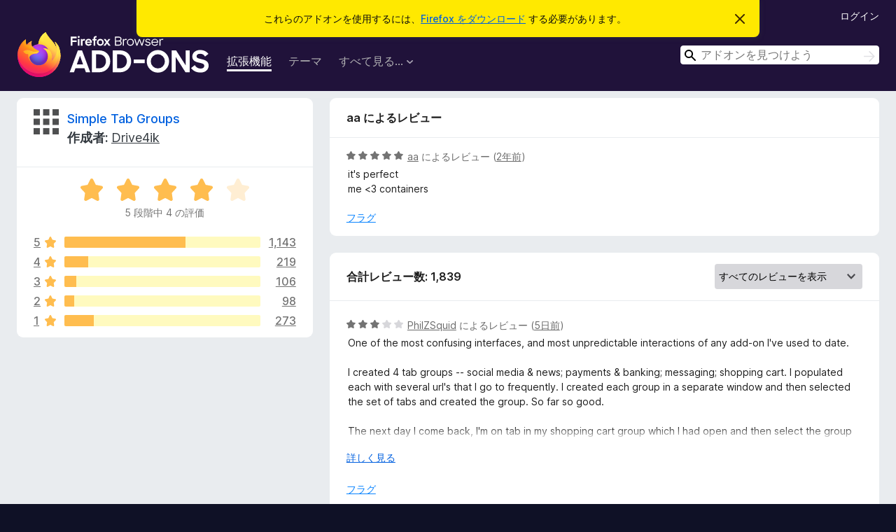

--- FILE ---
content_type: text/html; charset=utf-8
request_url: https://addons.mozilla.org/ja/firefox/addon/simple-tab-groups/reviews/2091625/
body_size: 15682
content:
<!DOCTYPE html>
<html lang="ja" dir="ltr"><head><title data-react-helmet="true">Simple Tab Groups のレビュー – Firefox (ja) 向けアドオン</title><meta charSet="utf-8"/><meta name="viewport" content="width=device-width, initial-scale=1"/><link href="/static-frontend/Inter-roman-subset-en_de_fr_ru_es_pt_pl_it.var.2ce5ad921c3602b1e5370b3c86033681.woff2" crossorigin="anonymous" rel="preload" as="font" type="font/woff2"/><link href="/static-frontend/amo-2c9b371cc4de1aad916e.css" integrity="sha512-xpIl0TE0BdHR7KIMx6yfLd2kiIdWqrmXT81oEQ2j3ierwSeZB5WzmlhM7zJEHvI5XqPZYwMlGu/Pk0f13trpzQ==" crossorigin="anonymous" rel="stylesheet" type="text/css"/><meta data-react-helmet="true" name="description" content="Reviews and ratings for Simple Tab Groups. Find out what other users think about Simple Tab Groups and add it to your Firefox Browser."/><meta data-react-helmet="true" name="robots" content="noindex, follow"/><link rel="shortcut icon" href="/favicon.ico?v=3"/><link data-react-helmet="true" title="Firefox のアドオン" rel="search" type="application/opensearchdescription+xml" href="/ja/firefox/opensearch.xml"/></head><body><div id="react-view"><div class="Page-amo"><header class="Header"><div class="Notice Notice-warning GetFirefoxBanner Notice-dismissible"><div class="Notice-icon"></div><div class="Notice-column"><div class="Notice-content"><p class="Notice-text"><span class="GetFirefoxBanner-content">これらのアドオンを使用するには、<a class="Button Button--none GetFirefoxBanner-button" href="https://www.mozilla.org/firefox/download/thanks/?s=direct&amp;utm_campaign=amo-fx-cta&amp;utm_content=banner-download-button&amp;utm_medium=referral&amp;utm_source=addons.mozilla.org">Firefox をダウンロード</a> する必要があります。</span></p></div></div><div class="Notice-dismisser"><button class="Button Button--none Notice-dismisser-button" type="submit"><span class="Icon Icon-inline-content IconXMark Notice-dismisser-icon"><span class="visually-hidden">このお知らせを閉じる</span><svg class="IconXMark-svg" version="1.1" xmlns="http://www.w3.org/2000/svg" xmlns:xlink="http://www.w3.org/1999/xlink"><g class="IconXMark-path" transform="translate(-1.000000, -1.000000)" fill="#0C0C0D"><path d="M1.293,2.707 C1.03304342,2.45592553 0.928787403,2.08412211 1.02030284,1.73449268 C1.11181828,1.38486324 1.38486324,1.11181828 1.73449268,1.02030284 C2.08412211,0.928787403 2.45592553,1.03304342 2.707,1.293 L8,6.586 L13.293,1.293 C13.5440745,1.03304342 13.9158779,0.928787403 14.2655073,1.02030284 C14.6151368,1.11181828 14.8881817,1.38486324 14.9796972,1.73449268 C15.0712126,2.08412211 14.9669566,2.45592553 14.707,2.707 L9.414,8 L14.707,13.293 C15.0859722,13.6853789 15.0805524,14.3090848 14.6948186,14.6948186 C14.3090848,15.0805524 13.6853789,15.0859722 13.293,14.707 L8,9.414 L2.707,14.707 C2.31462111,15.0859722 1.69091522,15.0805524 1.30518142,14.6948186 C0.919447626,14.3090848 0.91402779,13.6853789 1.293,13.293 L6.586,8 L1.293,2.707 Z"></path></g></svg></span></button></div></div><div class="Header-wrapper"><div class="Header-content"><a class="Header-title" href="/ja/firefox/"><span class="visually-hidden">Firefox ブラウザーアドオン</span></a></div><ul class="SectionLinks Header-SectionLinks"><li><a class="SectionLinks-link SectionLinks-link-extension SectionLinks-link--active" href="/ja/firefox/extensions/">拡張機能</a></li><li><a class="SectionLinks-link SectionLinks-link-theme" href="/ja/firefox/themes/">テーマ</a></li><li><div class="DropdownMenu SectionLinks-link SectionLinks-dropdown"><button class="DropdownMenu-button" title="すべて見る..." type="button" aria-haspopup="true"><span class="DropdownMenu-button-text">すべて見る...</span><span class="Icon Icon-inverted-caret"></span></button><ul class="DropdownMenu-items" aria-hidden="true" aria-label="submenu"><li class="DropdownMenuItem DropdownMenuItem-section SectionLinks-subheader">Firefox 向け</li><li class="DropdownMenuItem DropdownMenuItem-link"><a class="SectionLinks-dropdownlink" href="/ja/firefox/language-tools/">スペルチェック辞書と言語パック</a></li><li class="DropdownMenuItem DropdownMenuItem-section SectionLinks-subheader">他のブラウザーサイト</li><li class="DropdownMenuItem DropdownMenuItem-link"><a class="SectionLinks-clientApp-android" data-clientapp="android" href="/ja/android/">Android 向けアドオン</a></li></ul></div></li></ul><div class="Header-user-and-external-links"><a class="Button Button--none Header-authenticate-button Header-button Button--micro" href="#login">ログイン</a></div><form action="/ja/firefox/search/" class="SearchForm Header-search-form Header-search-form--desktop" method="GET" data-no-csrf="true" role="search"><div class="AutoSearchInput"><label class="AutoSearchInput-label visually-hidden" for="AutoSearchInput-q">検索</label><div class="AutoSearchInput-search-box"><span class="Icon Icon-magnifying-glass AutoSearchInput-icon-magnifying-glass"></span><div role="combobox" aria-haspopup="listbox" aria-owns="react-autowhatever-1" aria-expanded="false"><input type="search" autoComplete="off" aria-autocomplete="list" aria-controls="react-autowhatever-1" class="AutoSearchInput-query" id="AutoSearchInput-q" maxLength="100" minLength="2" name="q" placeholder="アドオンを見つけよう" value=""/><div id="react-autowhatever-1" role="listbox"></div></div><button class="AutoSearchInput-submit-button" type="submit"><span class="visually-hidden">検索</span><span class="Icon Icon-arrow"></span></button></div></div></form></div></header><div class="Page-content"><div class="Page Page-not-homepage"><div class="AppBanner"></div><div class="AddonReviewList AddonReviewList--extension"><section class="Card AddonSummaryCard Card--no-footer"><header class="Card-header"><div class="Card-header-text"><div class="AddonSummaryCard-header"><div class="AddonSummaryCard-header-icon"><a href="/ja/firefox/addon/simple-tab-groups/"><img class="AddonSummaryCard-header-icon-image" src="https://addons.mozilla.org/user-media/addon_icons/874/874813-64.png?modified=1741817485" alt="アドオンアイコン"/></a></div><div class="AddonSummaryCard-header-text"><h1 class="visually-hidden">Simple Tab Groups のレビュー</h1><h1 class="AddonTitle"><a href="/ja/firefox/addon/simple-tab-groups/">Simple Tab Groups</a><span class="AddonTitle-author"> <!-- -->作成者:<!-- --> <a href="/ja/firefox/user/1017663/">Drive4ik</a></span></h1></div></div></div></header><div class="Card-contents"><div class="AddonSummaryCard-overallRatingStars"><div class="Rating Rating--large Rating--yellowStars" title="5 段階中 4 の評価"><div class="Rating-star Rating-rating-1 Rating-selected-star" title="5 段階中 4 の評価"></div><div class="Rating-star Rating-rating-2 Rating-selected-star" title="5 段階中 4 の評価"></div><div class="Rating-star Rating-rating-3 Rating-selected-star" title="5 段階中 4 の評価"></div><div class="Rating-star Rating-rating-4 Rating-selected-star" title="5 段階中 4 の評価"></div><div class="Rating-star Rating-rating-5" title="5 段階中 4 の評価"></div><span class="visually-hidden">5 段階中 4 の評価</span></div><div class="AddonSummaryCard-addonAverage">5 段階中 4 の評価</div></div><div class="RatingsByStar"><div class="RatingsByStar-graph"><a class="RatingsByStar-row" rel="nofollow" title="1,143 件の 5 つ星のレビューをすべて読む" href="/ja/firefox/addon/simple-tab-groups/reviews/?score=5"><div class="RatingsByStar-star">5<span class="Icon Icon-star-yellow"></span></div></a><a class="RatingsByStar-row" rel="nofollow" title="1,143 件の 5 つ星のレビューをすべて読む" href="/ja/firefox/addon/simple-tab-groups/reviews/?score=5"><div class="RatingsByStar-barContainer"><div class="RatingsByStar-bar RatingsByStar-barFrame"><div class="RatingsByStar-bar RatingsByStar-barValue RatingsByStar-barValue--62pct RatingsByStar-partialBar"></div></div></div></a><a class="RatingsByStar-row" rel="nofollow" title="1,143 件の 5 つ星のレビューをすべて読む" href="/ja/firefox/addon/simple-tab-groups/reviews/?score=5"><div class="RatingsByStar-count">1,143</div></a><a class="RatingsByStar-row" rel="nofollow" title="219 件の 4 つ星のレビューをすべて読む" href="/ja/firefox/addon/simple-tab-groups/reviews/?score=4"><div class="RatingsByStar-star">4<span class="Icon Icon-star-yellow"></span></div></a><a class="RatingsByStar-row" rel="nofollow" title="219 件の 4 つ星のレビューをすべて読む" href="/ja/firefox/addon/simple-tab-groups/reviews/?score=4"><div class="RatingsByStar-barContainer"><div class="RatingsByStar-bar RatingsByStar-barFrame"><div class="RatingsByStar-bar RatingsByStar-barValue RatingsByStar-barValue--12pct RatingsByStar-partialBar"></div></div></div></a><a class="RatingsByStar-row" rel="nofollow" title="219 件の 4 つ星のレビューをすべて読む" href="/ja/firefox/addon/simple-tab-groups/reviews/?score=4"><div class="RatingsByStar-count">219</div></a><a class="RatingsByStar-row" rel="nofollow" title="106 件の 3 つ星のレビューをすべて読む" href="/ja/firefox/addon/simple-tab-groups/reviews/?score=3"><div class="RatingsByStar-star">3<span class="Icon Icon-star-yellow"></span></div></a><a class="RatingsByStar-row" rel="nofollow" title="106 件の 3 つ星のレビューをすべて読む" href="/ja/firefox/addon/simple-tab-groups/reviews/?score=3"><div class="RatingsByStar-barContainer"><div class="RatingsByStar-bar RatingsByStar-barFrame"><div class="RatingsByStar-bar RatingsByStar-barValue RatingsByStar-barValue--6pct RatingsByStar-partialBar"></div></div></div></a><a class="RatingsByStar-row" rel="nofollow" title="106 件の 3 つ星のレビューをすべて読む" href="/ja/firefox/addon/simple-tab-groups/reviews/?score=3"><div class="RatingsByStar-count">106</div></a><a class="RatingsByStar-row" rel="nofollow" title="98 件の 2 つ星のレビューをすべて読む" href="/ja/firefox/addon/simple-tab-groups/reviews/?score=2"><div class="RatingsByStar-star">2<span class="Icon Icon-star-yellow"></span></div></a><a class="RatingsByStar-row" rel="nofollow" title="98 件の 2 つ星のレビューをすべて読む" href="/ja/firefox/addon/simple-tab-groups/reviews/?score=2"><div class="RatingsByStar-barContainer"><div class="RatingsByStar-bar RatingsByStar-barFrame"><div class="RatingsByStar-bar RatingsByStar-barValue RatingsByStar-barValue--5pct RatingsByStar-partialBar"></div></div></div></a><a class="RatingsByStar-row" rel="nofollow" title="98 件の 2 つ星のレビューをすべて読む" href="/ja/firefox/addon/simple-tab-groups/reviews/?score=2"><div class="RatingsByStar-count">98</div></a><a class="RatingsByStar-row" rel="nofollow" title="273 件の 1 つ星のレビューをすべて読む" href="/ja/firefox/addon/simple-tab-groups/reviews/?score=1"><div class="RatingsByStar-star">1<span class="Icon Icon-star-yellow"></span></div></a><a class="RatingsByStar-row" rel="nofollow" title="273 件の 1 つ星のレビューをすべて読む" href="/ja/firefox/addon/simple-tab-groups/reviews/?score=1"><div class="RatingsByStar-barContainer"><div class="RatingsByStar-bar RatingsByStar-barFrame"><div class="RatingsByStar-bar RatingsByStar-barValue RatingsByStar-barValue--15pct RatingsByStar-partialBar"></div></div></div></a><a class="RatingsByStar-row" rel="nofollow" title="273 件の 1 つ星のレビューをすべて読む" href="/ja/firefox/addon/simple-tab-groups/reviews/?score=1"><div class="RatingsByStar-count">273</div></a></div></div></div></section><div class="AddonReviewList-reviews"><div class="FeaturedAddonReview"><section class="Card FeaturedAddonReview-card Card--no-footer"><header class="Card-header"><div class="Card-header-text">aa によるレビュー</div></header><div class="Card-contents"><div class="AddonReviewCard AddonReviewCard-viewOnly"><div class="AddonReviewCard-container"><div class="UserReview"><div class="UserReview-byLine"><div class="Rating Rating--small" title="5 段階中 5 の評価"><div class="Rating-star Rating-rating-1 Rating-selected-star" title="5 段階中 5 の評価"></div><div class="Rating-star Rating-rating-2 Rating-selected-star" title="5 段階中 5 の評価"></div><div class="Rating-star Rating-rating-3 Rating-selected-star" title="5 段階中 5 の評価"></div><div class="Rating-star Rating-rating-4 Rating-selected-star" title="5 段階中 5 の評価"></div><div class="Rating-star Rating-rating-5 Rating-selected-star" title="5 段階中 5 の評価"></div><span class="visually-hidden">5 段階中 5 の評価</span></div><span class="AddonReviewCard-authorByLine"><a href="/ja/firefox/user/17591621/">aa</a> によるレビュー (<a title="2024年7月3日 14:50" href="/ja/firefox/addon/simple-tab-groups/reviews/2091625/">2年前</a>)</span></div><section class="Card ShowMoreCard UserReview-body ShowMoreCard--expanded Card--no-style Card--no-header Card--no-footer"><div class="Card-contents"><div class="ShowMoreCard-contents"><div>it's perfect<br>me &lt;3 containers</div></div></div></section><div class="AddonReviewCard-allControls"><div><button aria-describedby="flag-review-TooltipMenu" class="TooltipMenu-opener AddonReviewCard-control FlagReviewMenu-menu" title="このレビューにフラグを立てる" type="button">フラグ</button></div></div></div></div></div></div></section></div><section class="Card CardList AddonReviewList-reviews-listing"><header class="Card-header"><div class="Card-header-text"><div class="AddonReviewList-cardListHeader"><div class="AddonReviewList-reviewCount">合計レビュー数: 1,839</div><div class="AddonReviewList-filterByScore"><select class="Select AddonReviewList-filterByScoreSelector"><option value="SHOW_ALL_REVIEWS" selected="">すべてのレビューを表示</option><option value="5">5 つ星のレビューのみを表示</option><option value="4">4 つ星のレビューのみを表示</option><option value="3">3 つ星のレビューのみを表示</option><option value="2">2 つ星のレビューのみを表示</option><option value="1">1 つ星のレビューのみを表示</option></select></div></div></div></header><div class="Card-contents"><ul><li><div class="AddonReviewCard AddonReviewCard-viewOnly"><div class="AddonReviewCard-container"><div class="UserReview"><div class="UserReview-byLine"><div class="Rating Rating--small" title="5 段階中 3 の評価"><div class="Rating-star Rating-rating-1 Rating-selected-star" title="5 段階中 3 の評価"></div><div class="Rating-star Rating-rating-2 Rating-selected-star" title="5 段階中 3 の評価"></div><div class="Rating-star Rating-rating-3 Rating-selected-star" title="5 段階中 3 の評価"></div><div class="Rating-star Rating-rating-4" title="5 段階中 3 の評価"></div><div class="Rating-star Rating-rating-5" title="5 段階中 3 の評価"></div><span class="visually-hidden">5 段階中 3 の評価</span></div><span class="AddonReviewCard-authorByLine"><a href="/ja/firefox/user/19691474/">PhilZSquid</a> によるレビュー (<a title="2026年1月19日 13:31" href="/ja/firefox/addon/simple-tab-groups/reviews/2559734/">5日前</a>)</span></div><section class="Card ShowMoreCard UserReview-body ShowMoreCard--expanded Card--no-style Card--no-header Card--no-footer"><div class="Card-contents"><div class="ShowMoreCard-contents"><div>One of the most confusing interfaces, and most unpredictable interactions of any add-on I've used to date.  <br><br>I created 4 tab groups -- social media &amp; news; payments &amp;  banking; messaging; shopping cart.  I populated each with several url's that I go to frequently.   I created each group in a separate window and then selected the set of tabs and created the group.  So far so good.<br><br>The next day I come back, I'm on tab in my shopping cart group which I had open  and then select the group social media, which I had closed the evening before.  It opens in the shopping cart group.  Worse, it empties out my social media group, which is now for some reason associated with the shopping cart.  So I have to recreate the group on  new window and remove them from the shopping cart.  Why?  I have no idea.<br><br>Worse, if I try to move the tabs from my shopping cart by putting them in my original social media group, it tells me the shopping cart group is closed.   Why?  I have no idea.<br><br>This add-on seems so simple, yet, none of the features makes sense in its implementation.  This could be a great add-on if it had any consistency.  I'm still using it, but every day I have to reset one or more of my tab groups, scratching my head each time.<br><br>Consistency.  This is not...</div></div></div></section><div class="AddonReviewCard-allControls"><div><button aria-describedby="flag-review-TooltipMenu" class="TooltipMenu-opener AddonReviewCard-control FlagReviewMenu-menu" title="このレビューにフラグを立てる" type="button">フラグ</button></div></div></div></div></div></li><li><div class="AddonReviewCard AddonReviewCard-viewOnly"><div class="AddonReviewCard-container"><div class="UserReview"><div class="UserReview-byLine"><div class="Rating Rating--small" title="5 段階中 5 の評価"><div class="Rating-star Rating-rating-1 Rating-selected-star" title="5 段階中 5 の評価"></div><div class="Rating-star Rating-rating-2 Rating-selected-star" title="5 段階中 5 の評価"></div><div class="Rating-star Rating-rating-3 Rating-selected-star" title="5 段階中 5 の評価"></div><div class="Rating-star Rating-rating-4 Rating-selected-star" title="5 段階中 5 の評価"></div><div class="Rating-star Rating-rating-5 Rating-selected-star" title="5 段階中 5 の評価"></div><span class="visually-hidden">5 段階中 5 の評価</span></div><span class="AddonReviewCard-authorByLine"><a href="/ja/firefox/user/11490142/">Szaboo Ferenc</a> によるレビュー (<a title="2026年1月17日 10:01" href="/ja/firefox/addon/simple-tab-groups/reviews/2556547/">8日前</a>)</span></div><section class="Card ShowMoreCard UserReview-body ShowMoreCard--expanded Card--no-style Card--no-header Card--no-footer"><div class="Card-contents"><div class="ShowMoreCard-contents"><div>asdfg</div></div></div></section><div class="AddonReviewCard-allControls"><div><button aria-describedby="flag-review-TooltipMenu" class="TooltipMenu-opener AddonReviewCard-control FlagReviewMenu-menu" title="このレビューにフラグを立てる" type="button">フラグ</button></div></div></div></div></div></li><li><div class="AddonReviewCard AddonReviewCard-viewOnly"><div class="AddonReviewCard-container"><div class="UserReview"><div class="UserReview-byLine"><div class="Rating Rating--small" title="5 段階中 5 の評価"><div class="Rating-star Rating-rating-1 Rating-selected-star" title="5 段階中 5 の評価"></div><div class="Rating-star Rating-rating-2 Rating-selected-star" title="5 段階中 5 の評価"></div><div class="Rating-star Rating-rating-3 Rating-selected-star" title="5 段階中 5 の評価"></div><div class="Rating-star Rating-rating-4 Rating-selected-star" title="5 段階中 5 の評価"></div><div class="Rating-star Rating-rating-5 Rating-selected-star" title="5 段階中 5 の評価"></div><span class="visually-hidden">5 段階中 5 の評価</span></div><span class="AddonReviewCard-authorByLine"><a href="/ja/firefox/user/77019/"> Monimonika</a> によるレビュー (<a title="2026年1月15日 23:25" href="/ja/firefox/addon/simple-tab-groups/reviews/2555049/">9日前</a>)</span></div><section class="Card ShowMoreCard UserReview-body ShowMoreCard--expanded Card--no-style Card--no-header Card--no-footer"><div class="Card-contents"><div class="ShowMoreCard-contents"><div>Have been using this addon for years. I currently have 1480 tabs across 28 groups (yes, I need to clean that up), but somehow this addon has not yet failed me. I do make occasional backups just in case. Great if going through sites with chapters/episodes that if saved via bookmark would become outdated. The management interface is easy to use, too.</div></div></div></section><div class="AddonReviewCard-allControls"><div><button aria-describedby="flag-review-TooltipMenu" class="TooltipMenu-opener AddonReviewCard-control FlagReviewMenu-menu" title="このレビューにフラグを立てる" type="button">フラグ</button></div></div></div></div></div></li><li><div class="AddonReviewCard AddonReviewCard-viewOnly"><div class="AddonReviewCard-container"><div class="UserReview"><div class="UserReview-byLine"><div class="Rating Rating--small" title="5 段階中 1 の評価"><div class="Rating-star Rating-rating-1 Rating-selected-star" title="5 段階中 1 の評価"></div><div class="Rating-star Rating-rating-2" title="5 段階中 1 の評価"></div><div class="Rating-star Rating-rating-3" title="5 段階中 1 の評価"></div><div class="Rating-star Rating-rating-4" title="5 段階中 1 の評価"></div><div class="Rating-star Rating-rating-5" title="5 段階中 1 の評価"></div><span class="visually-hidden">5 段階中 1 の評価</span></div><span class="AddonReviewCard-authorByLine"><a href="/ja/firefox/user/19673963/">youaremine</a> によるレビュー (<a title="2026年1月10日 07:56" href="/ja/firefox/addon/simple-tab-groups/reviews/2550022/">15日前</a>)</span></div><section class="Card ShowMoreCard UserReview-body ShowMoreCard--expanded Card--no-style Card--no-header Card--no-footer"><div class="Card-contents"><div class="ShowMoreCard-contents"><div>Lost everything. Don't use.</div></div></div></section><div class="AddonReviewCard-allControls"><div><button aria-describedby="flag-review-TooltipMenu" class="TooltipMenu-opener AddonReviewCard-control FlagReviewMenu-menu" title="このレビューにフラグを立てる" type="button">フラグ</button></div></div></div></div></div></li><li><div class="AddonReviewCard AddonReviewCard-viewOnly"><div class="AddonReviewCard-container"><div class="UserReview"><div class="UserReview-byLine"><div class="Rating Rating--small" title="5 段階中 5 の評価"><div class="Rating-star Rating-rating-1 Rating-selected-star" title="5 段階中 5 の評価"></div><div class="Rating-star Rating-rating-2 Rating-selected-star" title="5 段階中 5 の評価"></div><div class="Rating-star Rating-rating-3 Rating-selected-star" title="5 段階中 5 の評価"></div><div class="Rating-star Rating-rating-4 Rating-selected-star" title="5 段階中 5 の評価"></div><div class="Rating-star Rating-rating-5 Rating-selected-star" title="5 段階中 5 の評価"></div><span class="visually-hidden">5 段階中 5 の評価</span></div><span class="AddonReviewCard-authorByLine"><a href="/ja/firefox/user/1801283/">Kintak</a> によるレビュー (<a title="2026年1月9日 15:31" href="/ja/firefox/addon/simple-tab-groups/reviews/2549870/">15日前</a>)</span></div><section class="Card ShowMoreCard UserReview-body ShowMoreCard--expanded Card--no-style Card--no-header Card--no-footer"><div class="Card-contents"><div class="ShowMoreCard-contents"><div>I love this addon and have been using it for years. It's very useful for a kleptomaniac power user like me who keeps hundreds of tabs and needs a way to sort them. STG has its own backup function as well, which has saved me a few times when Firefox bugs and fails to retain its state. I also get the impression STG helps avoid Firefox getting overwhelmed and degrading performance.<br><br>My only issue is that it currently has no compatibility with the new native Firefox tab group function, which prevents STG backups from saving Firefox groups. Hoping that comes in a future update!</div></div></div></section><div class="AddonReviewCard-allControls"><div><button aria-describedby="flag-review-TooltipMenu" class="TooltipMenu-opener AddonReviewCard-control FlagReviewMenu-menu" title="このレビューにフラグを立てる" type="button">フラグ</button></div></div></div></div></div></li><li><div class="AddonReviewCard AddonReviewCard-ratingOnly AddonReviewCard-viewOnly"><div class="AddonReviewCard-container"><div class="UserReview"><div class="UserReview-byLine"><div class="Rating Rating--small" title="5 段階中 5 の評価"><div class="Rating-star Rating-rating-1 Rating-selected-star" title="5 段階中 5 の評価"></div><div class="Rating-star Rating-rating-2 Rating-selected-star" title="5 段階中 5 の評価"></div><div class="Rating-star Rating-rating-3 Rating-selected-star" title="5 段階中 5 の評価"></div><div class="Rating-star Rating-rating-4 Rating-selected-star" title="5 段階中 5 の評価"></div><div class="Rating-star Rating-rating-5 Rating-selected-star" title="5 段階中 5 の評価"></div><span class="visually-hidden">5 段階中 5 の評価</span></div><span class="AddonReviewCard-authorByLine"><a href="/ja/firefox/user/10187333/">Ali3n</a> によるレビュー (<a title="2025年12月29日 20:22" href="/ja/firefox/addon/simple-tab-groups/reviews/2547164/">1ヶ月前</a>)</span></div><section class="Card ShowMoreCard UserReview-body UserReview-emptyBody ShowMoreCard--expanded Card--no-style Card--no-header Card--no-footer"><div class="Card-contents"><div class="ShowMoreCard-contents"><div></div></div></div></section><div class="AddonReviewCard-allControls"></div></div></div></div></li><li><div class="AddonReviewCard AddonReviewCard-viewOnly"><div class="AddonReviewCard-container"><div class="UserReview"><div class="UserReview-byLine"><div class="Rating Rating--small" title="5 段階中 5 の評価"><div class="Rating-star Rating-rating-1 Rating-selected-star" title="5 段階中 5 の評価"></div><div class="Rating-star Rating-rating-2 Rating-selected-star" title="5 段階中 5 の評価"></div><div class="Rating-star Rating-rating-3 Rating-selected-star" title="5 段階中 5 の評価"></div><div class="Rating-star Rating-rating-4 Rating-selected-star" title="5 段階中 5 の評価"></div><div class="Rating-star Rating-rating-5 Rating-selected-star" title="5 段階中 5 の評価"></div><span class="visually-hidden">5 段階中 5 の評価</span></div><span class="AddonReviewCard-authorByLine"><a href="/ja/firefox/user/15916516/">Mikhail</a> によるレビュー (<a title="2025年12月22日 13:57" href="/ja/firefox/addon/simple-tab-groups/reviews/2545450/">1ヶ月前</a>)</span></div><section class="Card ShowMoreCard UserReview-body ShowMoreCard--expanded Card--no-style Card--no-header Card--no-footer"><div class="Card-contents"><div class="ShowMoreCard-contents"><div>Best of the best app for saving work at current state as-is and moving to other work to find it in a state as it was. I'm convinced that 'simple' in addon name is eqivalent to 'good'</div></div></div></section><div class="AddonReviewCard-allControls"><div><button aria-describedby="flag-review-TooltipMenu" class="TooltipMenu-opener AddonReviewCard-control FlagReviewMenu-menu" title="このレビューにフラグを立てる" type="button">フラグ</button></div></div></div></div></div></li><li><div class="AddonReviewCard AddonReviewCard-viewOnly"><div class="AddonReviewCard-container"><div class="UserReview"><div class="UserReview-byLine"><div class="Rating Rating--small" title="5 段階中 5 の評価"><div class="Rating-star Rating-rating-1 Rating-selected-star" title="5 段階中 5 の評価"></div><div class="Rating-star Rating-rating-2 Rating-selected-star" title="5 段階中 5 の評価"></div><div class="Rating-star Rating-rating-3 Rating-selected-star" title="5 段階中 5 の評価"></div><div class="Rating-star Rating-rating-4 Rating-selected-star" title="5 段階中 5 の評価"></div><div class="Rating-star Rating-rating-5 Rating-selected-star" title="5 段階中 5 の評価"></div><span class="visually-hidden">5 段階中 5 の評価</span></div><span class="AddonReviewCard-authorByLine"><a href="/ja/firefox/user/13605519/">Firefox ユーザー 13605519</a> によるレビュー (<a title="2025年12月15日 22:05" href="/ja/firefox/addon/simple-tab-groups/reviews/2543737/">1ヶ月前</a>)</span></div><section class="Card ShowMoreCard UserReview-body ShowMoreCard--expanded Card--no-style Card--no-header Card--no-footer"><div class="Card-contents"><div class="ShowMoreCard-contents"><div>Perfect to organize all your tabs</div></div></div></section><div class="AddonReviewCard-allControls"><div><button aria-describedby="flag-review-TooltipMenu" class="TooltipMenu-opener AddonReviewCard-control FlagReviewMenu-menu" title="このレビューにフラグを立てる" type="button">フラグ</button></div></div></div></div></div></li><li><div class="AddonReviewCard AddonReviewCard-ratingOnly AddonReviewCard-viewOnly"><div class="AddonReviewCard-container"><div class="UserReview"><div class="UserReview-byLine"><div class="Rating Rating--small" title="5 段階中 2 の評価"><div class="Rating-star Rating-rating-1 Rating-selected-star" title="5 段階中 2 の評価"></div><div class="Rating-star Rating-rating-2 Rating-selected-star" title="5 段階中 2 の評価"></div><div class="Rating-star Rating-rating-3" title="5 段階中 2 の評価"></div><div class="Rating-star Rating-rating-4" title="5 段階中 2 の評価"></div><div class="Rating-star Rating-rating-5" title="5 段階中 2 の評価"></div><span class="visually-hidden">5 段階中 2 の評価</span></div><span class="AddonReviewCard-authorByLine"><a href="/ja/firefox/user/15852002/">hpiirai</a> によるレビュー (<a title="2025年12月12日 12:28" href="/ja/firefox/addon/simple-tab-groups/reviews/2542864/">1ヶ月前</a>)</span></div><section class="Card ShowMoreCard UserReview-body UserReview-emptyBody ShowMoreCard--expanded Card--no-style Card--no-header Card--no-footer"><div class="Card-contents"><div class="ShowMoreCard-contents"><div></div></div></div></section><div class="AddonReviewCard-allControls"></div></div></div></div></li><li><div class="AddonReviewCard AddonReviewCard-ratingOnly AddonReviewCard-viewOnly"><div class="AddonReviewCard-container"><div class="UserReview"><div class="UserReview-byLine"><div class="Rating Rating--small" title="5 段階中 1 の評価"><div class="Rating-star Rating-rating-1 Rating-selected-star" title="5 段階中 1 の評価"></div><div class="Rating-star Rating-rating-2" title="5 段階中 1 の評価"></div><div class="Rating-star Rating-rating-3" title="5 段階中 1 の評価"></div><div class="Rating-star Rating-rating-4" title="5 段階中 1 の評価"></div><div class="Rating-star Rating-rating-5" title="5 段階中 1 の評価"></div><span class="visually-hidden">5 段階中 1 の評価</span></div><span class="AddonReviewCard-authorByLine"><a href="/ja/firefox/user/17022025/">igor_os777</a> によるレビュー (<a title="2025年12月8日 17:14" href="/ja/firefox/addon/simple-tab-groups/reviews/2541818/">2ヶ月前</a>)</span></div><section class="Card ShowMoreCard UserReview-body UserReview-emptyBody ShowMoreCard--expanded Card--no-style Card--no-header Card--no-footer"><div class="Card-contents"><div class="ShowMoreCard-contents"><div></div></div></div></section><div class="AddonReviewCard-allControls"></div></div></div></div></li><li><div class="AddonReviewCard AddonReviewCard-ratingOnly AddonReviewCard-viewOnly"><div class="AddonReviewCard-container"><div class="UserReview"><div class="UserReview-byLine"><div class="Rating Rating--small" title="5 段階中 5 の評価"><div class="Rating-star Rating-rating-1 Rating-selected-star" title="5 段階中 5 の評価"></div><div class="Rating-star Rating-rating-2 Rating-selected-star" title="5 段階中 5 の評価"></div><div class="Rating-star Rating-rating-3 Rating-selected-star" title="5 段階中 5 の評価"></div><div class="Rating-star Rating-rating-4 Rating-selected-star" title="5 段階中 5 の評価"></div><div class="Rating-star Rating-rating-5 Rating-selected-star" title="5 段階中 5 の評価"></div><span class="visually-hidden">5 段階中 5 の評価</span></div><span class="AddonReviewCard-authorByLine"><a href="/ja/firefox/user/17382996/">MagmaMaineCoon</a> によるレビュー (<a title="2025年12月7日 20:44" href="/ja/firefox/addon/simple-tab-groups/reviews/2541576/">2ヶ月前</a>)</span></div><section class="Card ShowMoreCard UserReview-body UserReview-emptyBody ShowMoreCard--expanded Card--no-style Card--no-header Card--no-footer"><div class="Card-contents"><div class="ShowMoreCard-contents"><div></div></div></div></section><div class="AddonReviewCard-allControls"></div></div></div></div></li><li><div class="AddonReviewCard AddonReviewCard-viewOnly"><div class="AddonReviewCard-container"><div class="UserReview"><div class="UserReview-byLine"><div class="Rating Rating--small" title="5 段階中 4 の評価"><div class="Rating-star Rating-rating-1 Rating-selected-star" title="5 段階中 4 の評価"></div><div class="Rating-star Rating-rating-2 Rating-selected-star" title="5 段階中 4 の評価"></div><div class="Rating-star Rating-rating-3 Rating-selected-star" title="5 段階中 4 の評価"></div><div class="Rating-star Rating-rating-4 Rating-selected-star" title="5 段階中 4 の評価"></div><div class="Rating-star Rating-rating-5" title="5 段階中 4 の評価"></div><span class="visually-hidden">5 段階中 4 の評価</span></div><span class="AddonReviewCard-authorByLine"><a href="/ja/firefox/user/16275382/">Omar El Shazli</a> によるレビュー (<a title="2025年12月6日 23:29" href="/ja/firefox/addon/simple-tab-groups/reviews/2541353/">2ヶ月前</a>)</span></div><section class="Card ShowMoreCard UserReview-body ShowMoreCard--expanded Card--no-style Card--no-header Card--no-footer"><div class="Card-contents"><div class="ShowMoreCard-contents"><div>Has served me reliably for years. However, it recently began to fail in downloading auto backups, clogging up my downloads menu with these "auto-stg-backup-dayofmonth..." errors. Not sure how to contact the creator about this.</div></div></div></section><div class="AddonReviewCard-allControls"><div><button aria-describedby="flag-review-TooltipMenu" class="TooltipMenu-opener AddonReviewCard-control FlagReviewMenu-menu" title="このレビューにフラグを立てる" type="button">フラグ</button></div></div></div></div></div></li><li><div class="AddonReviewCard AddonReviewCard-ratingOnly AddonReviewCard-viewOnly"><div class="AddonReviewCard-container"><div class="UserReview"><div class="UserReview-byLine"><div class="Rating Rating--small" title="5 段階中 4 の評価"><div class="Rating-star Rating-rating-1 Rating-selected-star" title="5 段階中 4 の評価"></div><div class="Rating-star Rating-rating-2 Rating-selected-star" title="5 段階中 4 の評価"></div><div class="Rating-star Rating-rating-3 Rating-selected-star" title="5 段階中 4 の評価"></div><div class="Rating-star Rating-rating-4 Rating-selected-star" title="5 段階中 4 の評価"></div><div class="Rating-star Rating-rating-5" title="5 段階中 4 の評価"></div><span class="visually-hidden">5 段階中 4 の評価</span></div><span class="AddonReviewCard-authorByLine"><a href="/ja/firefox/user/12481618/">Firefox ユーザー 12481618</a> によるレビュー (<a title="2025年11月26日 07:44" href="/ja/firefox/addon/simple-tab-groups/reviews/2538549/">2ヶ月前</a>)</span></div><section class="Card ShowMoreCard UserReview-body UserReview-emptyBody ShowMoreCard--expanded Card--no-style Card--no-header Card--no-footer"><div class="Card-contents"><div class="ShowMoreCard-contents"><div></div></div></div></section><div class="AddonReviewCard-allControls"></div></div></div></div></li><li><div class="AddonReviewCard AddonReviewCard-viewOnly"><div class="AddonReviewCard-container"><div class="UserReview"><div class="UserReview-byLine"><div class="Rating Rating--small" title="5 段階中 1 の評価"><div class="Rating-star Rating-rating-1 Rating-selected-star" title="5 段階中 1 の評価"></div><div class="Rating-star Rating-rating-2" title="5 段階中 1 の評価"></div><div class="Rating-star Rating-rating-3" title="5 段階中 1 の評価"></div><div class="Rating-star Rating-rating-4" title="5 段階中 1 の評価"></div><div class="Rating-star Rating-rating-5" title="5 段階中 1 の評価"></div><span class="visually-hidden">5 段階中 1 の評価</span></div><span class="AddonReviewCard-authorByLine"><a href="/ja/firefox/user/19570894/">Trent Meyer</a> によるレビュー (<a title="2025年11月11日 14:47" href="/ja/firefox/addon/simple-tab-groups/reviews/2534670/">2ヶ月前</a>)</span></div><section class="Card ShowMoreCard UserReview-body ShowMoreCard--expanded Card--no-style Card--no-header Card--no-footer"><div class="Card-contents"><div class="ShowMoreCard-contents"><div>When it works, great extension. Can't close Firefox though as I always lose my tab groups. When manually restoring from a backup, Firefox will just crash. I end up trying several backups before one finally loads my tabs, and of course they're not the exact ones I want.</div></div></div></section><div class="AddonReviewCard-allControls"><div><button aria-describedby="flag-review-TooltipMenu" class="TooltipMenu-opener AddonReviewCard-control FlagReviewMenu-menu" title="このレビューにフラグを立てる" type="button">フラグ</button></div></div></div></div></div></li><li><div class="AddonReviewCard AddonReviewCard-viewOnly"><div class="AddonReviewCard-container"><div class="UserReview"><div class="UserReview-byLine"><div class="Rating Rating--small" title="5 段階中 1 の評価"><div class="Rating-star Rating-rating-1 Rating-selected-star" title="5 段階中 1 の評価"></div><div class="Rating-star Rating-rating-2" title="5 段階中 1 の評価"></div><div class="Rating-star Rating-rating-3" title="5 段階中 1 の評価"></div><div class="Rating-star Rating-rating-4" title="5 段階中 1 の評価"></div><div class="Rating-star Rating-rating-5" title="5 段階中 1 の評価"></div><span class="visually-hidden">5 段階中 1 の評価</span></div><span class="AddonReviewCard-authorByLine"><a href="/ja/firefox/user/19565063/">nightly_user67834</a> によるレビュー (<a title="2025年11月7日 21:59" href="/ja/firefox/addon/simple-tab-groups/reviews/2533802/">3ヶ月前</a>)</span></div><section class="Card ShowMoreCard UserReview-body ShowMoreCard--expanded Card--no-style Card--no-header Card--no-footer"><div class="Card-contents"><div class="ShowMoreCard-contents"><div>Worked well for a time, then deleted all of my tab groups, and neither my manual nor automatic backups were saved.</div></div></div></section><div class="AddonReviewCard-allControls"><div><button aria-describedby="flag-review-TooltipMenu" class="TooltipMenu-opener AddonReviewCard-control FlagReviewMenu-menu" title="このレビューにフラグを立てる" type="button">フラグ</button></div></div></div></div></div></li><li><div class="AddonReviewCard AddonReviewCard-viewOnly"><div class="AddonReviewCard-container"><div class="UserReview"><div class="UserReview-byLine"><div class="Rating Rating--small" title="5 段階中 1 の評価"><div class="Rating-star Rating-rating-1 Rating-selected-star" title="5 段階中 1 の評価"></div><div class="Rating-star Rating-rating-2" title="5 段階中 1 の評価"></div><div class="Rating-star Rating-rating-3" title="5 段階中 1 の評価"></div><div class="Rating-star Rating-rating-4" title="5 段階中 1 の評価"></div><div class="Rating-star Rating-rating-5" title="5 段階中 1 の評価"></div><span class="visually-hidden">5 段階中 1 の評価</span></div><span class="AddonReviewCard-authorByLine"><a href="/ja/firefox/user/16326501/">SeiferFlo</a> によるレビュー (<a title="2025年11月4日 16:25" href="/ja/firefox/addon/simple-tab-groups/reviews/2532946/">3ヶ月前</a>)</span></div><section class="Card ShowMoreCard UserReview-body ShowMoreCard--expanded Card--no-style Card--no-header Card--no-footer"><div class="Card-contents"><div class="ShowMoreCard-contents"><div>This is by far the best tab grouping app available. It offers unmatched flexibility and customization compared to anything else on the market. Unfortunately, it’s been broken for months. Even when I manage to get it working temporarily, it often loses my saved groups or fails to restore them properly. The restore feature is inconsistent at best.<br><br>It seems Firefox updates may have caused compatibility issues, which is understandable, but I wish the developer had continued maintaining it. This app is leagues ahead of Firefox’s recent native tab grouping, which feels limited and clunky by comparison.<br><br>I’m holding off on uninstalling it because I still hope for a fix. The moment it’s stable again, I’ll gladly update my rating to 5 stars.</div></div></div></section><div class="AddonReviewCard-allControls"><div><button aria-describedby="flag-review-TooltipMenu" class="TooltipMenu-opener AddonReviewCard-control FlagReviewMenu-menu" title="このレビューにフラグを立てる" type="button">フラグ</button></div></div></div></div></div></li><li><div class="AddonReviewCard AddonReviewCard-viewOnly"><div class="AddonReviewCard-container"><div class="UserReview"><div class="UserReview-byLine"><div class="Rating Rating--small" title="5 段階中 4 の評価"><div class="Rating-star Rating-rating-1 Rating-selected-star" title="5 段階中 4 の評価"></div><div class="Rating-star Rating-rating-2 Rating-selected-star" title="5 段階中 4 の評価"></div><div class="Rating-star Rating-rating-3 Rating-selected-star" title="5 段階中 4 の評価"></div><div class="Rating-star Rating-rating-4 Rating-selected-star" title="5 段階中 4 の評価"></div><div class="Rating-star Rating-rating-5" title="5 段階中 4 の評価"></div><span class="visually-hidden">5 段階中 4 の評価</span></div><span class="AddonReviewCard-authorByLine"><a href="/ja/firefox/user/16291059/">Firefox ユーザー 16291059</a> によるレビュー (<a title="2025年10月28日 01:13" href="/ja/firefox/addon/simple-tab-groups/reviews/2530816/">3ヶ月前</a>)</span></div><section class="Card ShowMoreCard UserReview-body ShowMoreCard--expanded Card--no-style Card--no-header Card--no-footer"><div class="Card-contents"><div class="ShowMoreCard-contents"><div>Almost everything I could possibly want, and it almost brings Firefox up to parity with OperaGX's workspaces (though it surpasses it in others). Almost. <br><br>Pinned tabs and Firefox's native tab groups tend to 'leak' (for lack of a better term) through the groups in this extension.</div></div></div></section><div class="AddonReviewCard-allControls"><div><button aria-describedby="flag-review-TooltipMenu" class="TooltipMenu-opener AddonReviewCard-control FlagReviewMenu-menu" title="このレビューにフラグを立てる" type="button">フラグ</button></div></div></div></div></div></li><li><div class="AddonReviewCard AddonReviewCard-viewOnly"><div class="AddonReviewCard-container"><div class="UserReview"><div class="UserReview-byLine"><div class="Rating Rating--small" title="5 段階中 4 の評価"><div class="Rating-star Rating-rating-1 Rating-selected-star" title="5 段階中 4 の評価"></div><div class="Rating-star Rating-rating-2 Rating-selected-star" title="5 段階中 4 の評価"></div><div class="Rating-star Rating-rating-3 Rating-selected-star" title="5 段階中 4 の評価"></div><div class="Rating-star Rating-rating-4 Rating-selected-star" title="5 段階中 4 の評価"></div><div class="Rating-star Rating-rating-5" title="5 段階中 4 の評価"></div><span class="visually-hidden">5 段階中 4 の評価</span></div><span class="AddonReviewCard-authorByLine"><a href="/ja/firefox/user/18922482/">Gabiru</a> によるレビュー (<a title="2025年10月27日 14:29" href="/ja/firefox/addon/simple-tab-groups/reviews/2530693/">3ヶ月前</a>)</span></div><section class="Card ShowMoreCard UserReview-body ShowMoreCard--expanded Card--no-style Card--no-header Card--no-footer"><div class="Card-contents"><div class="ShowMoreCard-contents"><div>Unfortunately no longer working with Floorp browser version 144.0.2@12.3.5</div></div></div></section><div class="AddonReviewCard-allControls"><div><button aria-describedby="flag-review-TooltipMenu" class="TooltipMenu-opener AddonReviewCard-control FlagReviewMenu-menu" title="このレビューにフラグを立てる" type="button">フラグ</button></div></div></div></div></div></li><li><div class="AddonReviewCard AddonReviewCard-ratingOnly AddonReviewCard-viewOnly"><div class="AddonReviewCard-container"><div class="UserReview"><div class="UserReview-byLine"><div class="Rating Rating--small" title="5 段階中 3 の評価"><div class="Rating-star Rating-rating-1 Rating-selected-star" title="5 段階中 3 の評価"></div><div class="Rating-star Rating-rating-2 Rating-selected-star" title="5 段階中 3 の評価"></div><div class="Rating-star Rating-rating-3 Rating-selected-star" title="5 段階中 3 の評価"></div><div class="Rating-star Rating-rating-4" title="5 段階中 3 の評価"></div><div class="Rating-star Rating-rating-5" title="5 段階中 3 の評価"></div><span class="visually-hidden">5 段階中 3 の評価</span></div><span class="AddonReviewCard-authorByLine"><a href="/ja/firefox/user/18625425/">Ugarov</a> によるレビュー (<a title="2025年10月21日 15:19" href="/ja/firefox/addon/simple-tab-groups/reviews/2529104/">3ヶ月前</a>)</span></div><section class="Card ShowMoreCard UserReview-body UserReview-emptyBody ShowMoreCard--expanded Card--no-style Card--no-header Card--no-footer"><div class="Card-contents"><div class="ShowMoreCard-contents"><div></div></div></div></section><div class="AddonReviewCard-allControls"></div></div></div></div></li><li><div class="AddonReviewCard AddonReviewCard-ratingOnly AddonReviewCard-viewOnly"><div class="AddonReviewCard-container"><div class="UserReview"><div class="UserReview-byLine"><div class="Rating Rating--small" title="5 段階中 5 の評価"><div class="Rating-star Rating-rating-1 Rating-selected-star" title="5 段階中 5 の評価"></div><div class="Rating-star Rating-rating-2 Rating-selected-star" title="5 段階中 5 の評価"></div><div class="Rating-star Rating-rating-3 Rating-selected-star" title="5 段階中 5 の評価"></div><div class="Rating-star Rating-rating-4 Rating-selected-star" title="5 段階中 5 の評価"></div><div class="Rating-star Rating-rating-5 Rating-selected-star" title="5 段階中 5 の評価"></div><span class="visually-hidden">5 段階中 5 の評価</span></div><span class="AddonReviewCard-authorByLine"><a href="/ja/firefox/user/2061785/">decembre</a> によるレビュー (<a title="2025年10月10日 20:38" href="/ja/firefox/addon/simple-tab-groups/reviews/2523172/">3ヶ月前</a>)</span></div><section class="Card ShowMoreCard UserReview-body UserReview-emptyBody ShowMoreCard--expanded Card--no-style Card--no-header Card--no-footer"><div class="Card-contents"><div class="ShowMoreCard-contents"><div></div></div></div></section><div class="AddonReviewCard-allControls"></div></div></div></div></li><li><div class="AddonReviewCard AddonReviewCard-viewOnly"><div class="AddonReviewCard-container"><div class="UserReview"><div class="UserReview-byLine"><div class="Rating Rating--small" title="5 段階中 1 の評価"><div class="Rating-star Rating-rating-1 Rating-selected-star" title="5 段階中 1 の評価"></div><div class="Rating-star Rating-rating-2" title="5 段階中 1 の評価"></div><div class="Rating-star Rating-rating-3" title="5 段階中 1 の評価"></div><div class="Rating-star Rating-rating-4" title="5 段階中 1 の評価"></div><div class="Rating-star Rating-rating-5" title="5 段階中 1 の評価"></div><span class="visually-hidden">5 段階中 1 の評価</span></div><span class="AddonReviewCard-authorByLine"><a href="/ja/firefox/user/14708935/">Gluttony</a> によるレビュー (<a title="2025年10月6日 05:37" href="/ja/firefox/addon/simple-tab-groups/reviews/2522104/">4ヶ月前</a>)</span></div><section class="Card ShowMoreCard UserReview-body ShowMoreCard--expanded Card--no-style Card--no-header Card--no-footer"><div class="Card-contents"><div class="ShowMoreCard-contents"><div>I was loving this, until I lost all groups when coming back to work today, all was fine Friday... I'll try redoing them, and after looking in options I saw there are backup/restore options, I hope it works, else I'll have to fine something else.<br>Edit: finally I saw there are automatic backups and was able to restore last one, give 4 stars, not 5 that would have been if I did not lost all groups in the first time.<br>Edit again: I should have looked better, yes all my groups have been restored, counters of tabs seems good, but there are missing tabs, when I change group it just jumps to a tab keeping others (from other groups) open, and do other weird stuff... And now its even worse that before I restored... Too sad...</div></div></div></section><div class="AddonReviewCard-allControls"><div><button aria-describedby="flag-review-TooltipMenu" class="TooltipMenu-opener AddonReviewCard-control FlagReviewMenu-menu" title="このレビューにフラグを立てる" type="button">フラグ</button></div></div></div></div></div></li><li><div class="AddonReviewCard AddonReviewCard-viewOnly"><div class="AddonReviewCard-container"><div class="UserReview"><div class="UserReview-byLine"><div class="Rating Rating--small" title="5 段階中 3 の評価"><div class="Rating-star Rating-rating-1 Rating-selected-star" title="5 段階中 3 の評価"></div><div class="Rating-star Rating-rating-2 Rating-selected-star" title="5 段階中 3 の評価"></div><div class="Rating-star Rating-rating-3 Rating-selected-star" title="5 段階中 3 の評価"></div><div class="Rating-star Rating-rating-4" title="5 段階中 3 の評価"></div><div class="Rating-star Rating-rating-5" title="5 段階中 3 の評価"></div><span class="visually-hidden">5 段階中 3 の評価</span></div><span class="AddonReviewCard-authorByLine"><a href="/ja/firefox/user/10019882/">Firefox ユーザー 10019882</a> によるレビュー (<a title="2025年10月3日 12:59" href="/ja/firefox/addon/simple-tab-groups/reviews/2521558/">4ヶ月前</a>)</span></div><section class="Card ShowMoreCard UserReview-body ShowMoreCard--expanded Card--no-style Card--no-header Card--no-footer"><div class="Card-contents"><div class="ShowMoreCard-contents"><div>Basic functions work: in management mode, drag & drop one tab list item to another group; switch to group.  The biggest problem is memory usage after long time usage of Firefox v 143 on a Mac Tahoe (not sure of other OS).  The memory usage jumped from around 1GB to 7GB after upgrading MacOS to Tahoe version.  In the background, must be keeping other OLD tabs in groups already closed but still open (not sure contents of pages already loaded).  When I disabled this extension, suddenly more than 20 tabs popped out when total opened tab in all groups were about 7.  Plus, Firefox now has implemented tab grouping feature same as Chrome: to collapse tabs into 1 group tab.</div></div></div></section><div class="AddonReviewCard-allControls"><div><button aria-describedby="flag-review-TooltipMenu" class="TooltipMenu-opener AddonReviewCard-control FlagReviewMenu-menu" title="このレビューにフラグを立てる" type="button">フラグ</button></div></div></div></div></div></li><li><div class="AddonReviewCard AddonReviewCard-ratingOnly AddonReviewCard-viewOnly"><div class="AddonReviewCard-container"><div class="UserReview"><div class="UserReview-byLine"><div class="Rating Rating--small" title="5 段階中 5 の評価"><div class="Rating-star Rating-rating-1 Rating-selected-star" title="5 段階中 5 の評価"></div><div class="Rating-star Rating-rating-2 Rating-selected-star" title="5 段階中 5 の評価"></div><div class="Rating-star Rating-rating-3 Rating-selected-star" title="5 段階中 5 の評価"></div><div class="Rating-star Rating-rating-4 Rating-selected-star" title="5 段階中 5 の評価"></div><div class="Rating-star Rating-rating-5 Rating-selected-star" title="5 段階中 5 の評価"></div><span class="visually-hidden">5 段階中 5 の評価</span></div><span class="AddonReviewCard-authorByLine"><a href="/ja/firefox/user/16430899/">Elvin Aslanov</a> によるレビュー (<a title="2025年10月1日 01:10" href="/ja/firefox/addon/simple-tab-groups/reviews/2520936/">4ヶ月前</a>)</span></div><section class="Card ShowMoreCard UserReview-body UserReview-emptyBody ShowMoreCard--expanded Card--no-style Card--no-header Card--no-footer"><div class="Card-contents"><div class="ShowMoreCard-contents"><div></div></div></div></section><div class="AddonReviewCard-allControls"></div></div></div></div></li><li><div class="AddonReviewCard AddonReviewCard-ratingOnly AddonReviewCard-viewOnly"><div class="AddonReviewCard-container"><div class="UserReview"><div class="UserReview-byLine"><div class="Rating Rating--small" title="5 段階中 1 の評価"><div class="Rating-star Rating-rating-1 Rating-selected-star" title="5 段階中 1 の評価"></div><div class="Rating-star Rating-rating-2" title="5 段階中 1 の評価"></div><div class="Rating-star Rating-rating-3" title="5 段階中 1 の評価"></div><div class="Rating-star Rating-rating-4" title="5 段階中 1 の評価"></div><div class="Rating-star Rating-rating-5" title="5 段階中 1 の評価"></div><span class="visually-hidden">5 段階中 1 の評価</span></div><span class="AddonReviewCard-authorByLine"><a href="/ja/firefox/user/19491988/">Rex Hund</a> によるレビュー (<a title="2025年9月26日 02:47" href="/ja/firefox/addon/simple-tab-groups/reviews/2519975/">4ヶ月前</a>)</span></div><section class="Card ShowMoreCard UserReview-body UserReview-emptyBody ShowMoreCard--expanded Card--no-style Card--no-header Card--no-footer"><div class="Card-contents"><div class="ShowMoreCard-contents"><div></div></div></div></section><div class="AddonReviewCard-allControls"></div></div></div></div></li><li><div class="AddonReviewCard AddonReviewCard-ratingOnly AddonReviewCard-viewOnly"><div class="AddonReviewCard-container"><div class="UserReview"><div class="UserReview-byLine"><div class="Rating Rating--small" title="5 段階中 3 の評価"><div class="Rating-star Rating-rating-1 Rating-selected-star" title="5 段階中 3 の評価"></div><div class="Rating-star Rating-rating-2 Rating-selected-star" title="5 段階中 3 の評価"></div><div class="Rating-star Rating-rating-3 Rating-selected-star" title="5 段階中 3 の評価"></div><div class="Rating-star Rating-rating-4" title="5 段階中 3 の評価"></div><div class="Rating-star Rating-rating-5" title="5 段階中 3 の評価"></div><span class="visually-hidden">5 段階中 3 の評価</span></div><span class="AddonReviewCard-authorByLine"><a href="/ja/firefox/user/12155643/">Aspect</a> によるレビュー (<a title="2025年9月25日 18:07" href="/ja/firefox/addon/simple-tab-groups/reviews/2519904/">4ヶ月前</a>)</span></div><section class="Card ShowMoreCard UserReview-body UserReview-emptyBody ShowMoreCard--expanded Card--no-style Card--no-header Card--no-footer"><div class="Card-contents"><div class="ShowMoreCard-contents"><div></div></div></div></section><div class="AddonReviewCard-allControls"></div></div></div></div></li></ul></div><footer class="Card-footer undefined"><div class="Paginate"><div class="Paginate-links"><button class="Button Button--cancel Paginate-item Paginate-item--previous Button--disabled" type="submit" disabled="">前へ</button><button class="Button Button--cancel Paginate-item Paginate-item--current-page Button--disabled" type="submit" disabled="">1</button><a rel="next" class="Button Button--cancel Paginate-item" href="/ja/firefox/addon/simple-tab-groups/reviews/?page=2">2</a><a class="Button Button--cancel Paginate-item" href="/ja/firefox/addon/simple-tab-groups/reviews/?page=3">3</a><a class="Button Button--cancel Paginate-item" href="/ja/firefox/addon/simple-tab-groups/reviews/?page=4">4</a><a class="Button Button--cancel Paginate-item" href="/ja/firefox/addon/simple-tab-groups/reviews/?page=5">5</a><a class="Button Button--cancel Paginate-item" href="/ja/firefox/addon/simple-tab-groups/reviews/?page=6">6</a><a class="Button Button--cancel Paginate-item" href="/ja/firefox/addon/simple-tab-groups/reviews/?page=7">7</a><a rel="next" class="Button Button--cancel Paginate-item Paginate-item--next" href="/ja/firefox/addon/simple-tab-groups/reviews/?page=2">次へ</a></div><div class="Paginate-page-number">74 ページ中 1 ページ目</div></div></footer></section></div></div></div></div><footer class="Footer"><div class="Footer-wrapper"><div class="Footer-mozilla-link-wrapper"><a class="Footer-mozilla-link" href="https://mozilla.org/" title="Mozilla のホームページへ"><span class="Icon Icon-mozilla Footer-mozilla-logo"><span class="visually-hidden">Mozilla のホームページへ</span></span></a></div><section class="Footer-amo-links"><h4 class="Footer-links-header"><a href="/ja/firefox/">アドオン</a></h4><ul class="Footer-links"><li><a href="/ja/about">このサイトについて</a></li><li><a class="Footer-blog-link" href="/blog/">Firefox アドオンブログ</a></li><li><a class="Footer-extension-workshop-link" href="https://extensionworkshop.com/?utm_content=footer-link&amp;utm_medium=referral&amp;utm_source=addons.mozilla.org">拡張機能ワークショップ</a></li><li><a href="/ja/developers/">開発者センター</a></li><li><a class="Footer-developer-policies-link" href="https://extensionworkshop.com/documentation/publish/add-on-policies/?utm_medium=photon-footer&amp;utm_source=addons.mozilla.org">開発者ポリシー</a></li><li><a class="Footer-community-blog-link" href="https://blog.mozilla.com/addons?utm_content=footer-link&amp;utm_medium=referral&amp;utm_source=addons.mozilla.org">コミュニティブログ</a></li><li><a href="https://discourse.mozilla-community.org/c/add-ons">フォーラム</a></li><li><a class="Footer-bug-report-link" href="https://developer.mozilla.org/docs/Mozilla/Add-ons/Contact_us">バグを報告</a></li><li><a href="/ja/review_guide">レビューガイド</a></li></ul></section><section class="Footer-browsers-links"><h4 class="Footer-links-header">ブラウザー</h4><ul class="Footer-links"><li><a class="Footer-desktop-link" href="https://www.mozilla.org/firefox/new/?utm_content=footer-link&amp;utm_medium=referral&amp;utm_source=addons.mozilla.org">Desktop</a></li><li><a class="Footer-mobile-link" href="https://www.mozilla.org/firefox/mobile/?utm_content=footer-link&amp;utm_medium=referral&amp;utm_source=addons.mozilla.org">Mobile</a></li><li><a class="Footer-enterprise-link" href="https://www.mozilla.org/firefox/enterprise/?utm_content=footer-link&amp;utm_medium=referral&amp;utm_source=addons.mozilla.org">Enterprise</a></li></ul></section><section class="Footer-product-links"><h4 class="Footer-links-header">製品情報</h4><ul class="Footer-links"><li><a class="Footer-browsers-link" href="https://www.mozilla.org/firefox/browsers/?utm_content=footer-link&amp;utm_medium=referral&amp;utm_source=addons.mozilla.org">Browsers</a></li><li><a class="Footer-vpn-link" href="https://www.mozilla.org/products/vpn/?utm_content=footer-link&amp;utm_medium=referral&amp;utm_source=addons.mozilla.org#pricing">VPN</a></li><li><a class="Footer-relay-link" href="https://relay.firefox.com/?utm_content=footer-link&amp;utm_medium=referral&amp;utm_source=addons.mozilla.org">Relay</a></li><li><a class="Footer-monitor-link" href="https://monitor.firefox.com/?utm_content=footer-link&amp;utm_medium=referral&amp;utm_source=addons.mozilla.org">Monitor</a></li><li><a class="Footer-pocket-link" href="https://getpocket.com?utm_content=footer-link&amp;utm_medium=referral&amp;utm_source=addons.mozilla.org">Pocket</a></li></ul><ul class="Footer-links Footer-links-social"><li class="Footer-link-social"><a href="https://bsky.app/profile/firefox.com"><span class="Icon Icon-bluesky"><span class="visually-hidden">Bluesky (@firefox.com)</span></span></a></li><li class="Footer-link-social"><a href="https://www.instagram.com/firefox/"><span class="Icon Icon-instagram"><span class="visually-hidden">Instagram (Firefox)</span></span></a></li><li class="Footer-link-social"><a href="https://www.youtube.com/firefoxchannel"><span class="Icon Icon-youtube"><span class="visually-hidden">YouTube (firefoxchannel)</span></span></a></li></ul></section><ul class="Footer-legal-links"><li><a class="Footer-privacy-link" href="https://www.mozilla.org/privacy/websites/">プライバシー</a></li><li><a class="Footer-cookies-link" href="https://www.mozilla.org/privacy/websites/">Cookie</a></li><li><a class="Footer-legal-link" href="https://www.mozilla.org/about/legal/amo-policies/">法的情報</a></li></ul><p class="Footer-copyright">特に <a href="https://www.mozilla.org/en-US/about/legal/">明記されている</a> 場合を除き、当サイト上のコンテンツは <a href="https://creativecommons.org/licenses/by-sa/3.0/">Creative Commons 表示・継承ライセンス v3.0</a> あるいはそれ以降のバージョンで公開されています。</p><div class="Footer-language-picker"><div class="LanguagePicker"><label for="lang-picker" class="LanguagePicker-header">言語を変更</label><select class="LanguagePicker-selector" id="lang-picker"><option value="cs">Čeština</option><option value="de">Deutsch</option><option value="dsb">Dolnoserbšćina</option><option value="el">Ελληνικά</option><option value="en-CA">English (Canadian)</option><option value="en-GB">English (British)</option><option value="en-US">English (US)</option><option value="es-AR">Español (de Argentina)</option><option value="es-CL">Español (de Chile)</option><option value="es-ES">Español (de España)</option><option value="es-MX">Español (de México)</option><option value="fi">suomi</option><option value="fr">Français</option><option value="fur">Furlan</option><option value="fy-NL">Frysk</option><option value="he">עברית</option><option value="hr">Hrvatski</option><option value="hsb">Hornjoserbsce</option><option value="hu">magyar</option><option value="ia">Interlingua</option><option value="it">Italiano</option><option value="ja" selected="">日本語</option><option value="ka">ქართული</option><option value="kab">Taqbaylit</option><option value="ko">한국어</option><option value="nb-NO">Norsk bokmål</option><option value="nl">Nederlands</option><option value="nn-NO">Norsk nynorsk</option><option value="pl">Polski</option><option value="pt-BR">Português (do Brasil)</option><option value="pt-PT">Português (Europeu)</option><option value="ro">Română</option><option value="ru">Русский</option><option value="sk">slovenčina</option><option value="sl">Slovenščina</option><option value="sq">Shqip</option><option value="sv-SE">Svenska</option><option value="tr">Türkçe</option><option value="uk">Українська</option><option value="vi">Tiếng Việt</option><option value="zh-CN">中文 (简体)</option><option value="zh-TW">正體中文 (繁體)</option></select></div></div></div></footer></div></div><script type="application/json" id="redux-store-state">{"abuse":{"byGUID":{},"loading":false},"addons":{"byID":{"874813":{"authors":[{"id":1017663,"name":"Drive4ik","url":"https:\u002F\u002Faddons.mozilla.org\u002Fja\u002Ffirefox\u002Fuser\u002F1017663\u002F","username":"drive4ik","picture_url":"https:\u002F\u002Faddons.mozilla.org\u002Fuser-media\u002Fuserpics\u002F63\u002F7663\u002F1017663\u002F1017663.png?modified=1604437808"}],"average_daily_users":78786,"categories":["appearance","other","tabs"],"contributions_url":"","created":"2017-11-13T00:52:58Z","default_locale":"en-US","description":"Simple Tab Groups works across browser instances\u002Fwindows too. If you select a group in another window, the selected window will jump to the foreground with the chosen group selected. You can even select the specific tab within that group in background browser windows. \u003Ca href=\"https:\u002F\u002Fprod.outgoing.prod.webservices.mozgcp.net\u002Fv1\u002F3425a162576a98de85e1cbb9a01ddbb771d40f3fbbce8a8ee5c51b4d4a79a756\u002Fhttps%3A\u002F\u002Fuser-images.githubusercontent.com\u002F7843031\u002F33828871-806ccf6e-de76-11e7-9a0e-1ddfb97e878d.gif\" rel=\"nofollow\"\u003EGIF example\u003C\u002Fa\u003E\n\n\u003Cb\u003EFunctionality \u002F development notes:\u003C\u002Fb\u003E\n\u003Cul\u003E    \u003Cli\u003ENew design implementation\u003C\u002Fli\u003E    \u003Cli\u003EDark theme added\u003C\u002Fli\u003E    \u003Cli\u003EAdded colored group icon\u003C\u002Fli\u003E    \u003Cli\u003EAdded the ability to import the backup groups of the old extension Tab Groups\u003C\u002Fli\u003E    \u003Cli\u003EAdded support of the Mozilla extension Firefox Multi-Account Containers\u003C\u002Fli\u003E    \u003Cli\u003ENow fully supports multiple windows\u003C\u002Fli\u003E    \u003Cli\u003ESaves last active tab after change group\u003C\u002Fli\u003E    \u003Cli\u003EShow currently used group in icon (see screenshot)\u003C\u002Fli\u003E    \u003Cli\u003ENOT supported: Private (Incognito) Mode\u003C\u002Fli\u003E    \u003Cli\u003EAdded ‘close tab’ by middle-mouse click\u003C\u002Fli\u003E    \u003Cli\u003EAdded simple switching between groups and tabs in search mode using the up, down, right, and left keys\u003C\u002Fli\u003E    \u003Cli\u003E\"Manage groups\" functionality \u003C\u002Fli\u003E    \u003Cli\u003EAdded Drag&amp;Drop support for tabs and groups in popup window\u003C\u002Fli\u003E    \u003Cli\u003EAdded support sorting groups (context menu in popup window)\u003C\u002Fli\u003E    \u003Cli\u003EAdded field for search\u002Ffilter tabs in \"Manage Groups\"\u003C\u002Fli\u003E    \u003Cli\u003EAdded support to Backup\u002FRestore tabs, groups and settings to\u002Ffrom json file\u003C\u002Fli\u003E    \u003Cli\u003ECustom group icons, set group icon from tab icon (by context menu)\u003C\u002Fli\u003E    \u003Cli\u003EAdded Undo Remove group by context menu browser button (see screenshot)\u003C\u002Fli\u003E    \u003Cli\u003EAdded support for catch tabs by containers (#76)\u003C\u002Fli\u003E    \u003Cli\u003EAdded dark theme\u003C\u002Fli\u003E    \u003Cli\u003EAdded support SideBar\u003C\u002Fli\u003E\u003C\u002Ful\u003E\n\u003Cb\u003EREQUIRED for dark theme\u003C\u002Fb\u003E: Set \u003Ccode\u003Esvg.context-properties.content.enabled\u003C\u002Fcode\u003E to \u003Ccode\u003Etrue\u003C\u002Fcode\u003E in \u003Ccode\u003Eabout:config\u003C\u002Fcode\u003E page. \u003Ca href=\"https:\u002F\u002Fprod.outgoing.prod.webservices.mozgcp.net\u002Fv1\u002Fc4fdf4e7f0850c20264e814476b38f2ca79d31bcd307e0c07689d9d10ecfacc9\u002Fhttps%3A\u002F\u002Fsupport.mozilla.org\u002Fkb\u002Fabout-config-editor-firefox\" rel=\"nofollow\"\u003EHow to do this.\u003C\u002Fa\u003E\n\n\u003Ci\u003EPermissions used:\u003C\u002Fi\u003E\n\u003Cul\u003E    \u003Cli\u003E\u003Cb\u003Etabs\u003C\u002Fb\u003E: for tab management\u003C\u002Fli\u003E    \u003Cli\u003E\u003Cb\u003EtabHide\u003C\u002Fb\u003E: for hide tabs\u003C\u002Fli\u003E    \u003Cli\u003E\u003Cb\u003EcontextualIdentities\u003C\u002Fb\u003E &amp; \u003Cb\u003Ecookies\u003C\u002Fb\u003E: to integrate with Firefox Multi-Account Containers\u003C\u002Fli\u003E    \u003Cli\u003E\u003Cb\u003Enotifications\u003C\u002Fb\u003E: for notification on move tab to group etc.\u003C\u002Fli\u003E    \u003Cli\u003E\u003Cb\u003Emenus\u003C\u002Fb\u003E: for creating tabs context menus\u003C\u002Fli\u003E    \u003Cli\u003E\u003Cb\u003Esessions\u003C\u002Fb\u003E: for save session data (last used group, etc.)\u003C\u002Fli\u003E    \u003Cli\u003E\u003Cb\u003Edownloads\u003C\u002Fb\u003E: for creating auto backups\u003C\u002Fli\u003E    \u003Cli\u003E\u003Cb\u003Emanagement\u003C\u002Fb\u003E: for automatically detect the required addons\u003C\u002Fli\u003E    \u003Cli\u003E\u003Cb\u003Estorage\u003C\u002Fb\u003E: for saving groups locally\u003C\u002Fli\u003E    \u003Cli\u003E\u003Cb\u003EunlimitedStorage\u003C\u002Fb\u003E: restore tabs after close window, there can be a lot of tabs\u003C\u002Fli\u003E    \u003Cli\u003E\u003Cb\u003E&lt;all_urls&gt;(Access your data for all websites)\u003C\u002Fb\u003E: for tab thumbnails and catch\u002Fmove\u002Freopen tabs in needed containers\u002Fgroups\u003C\u002Fli\u003E    \u003Cli\u003E\u003Cb\u003EwebRequest\u003C\u002Fb\u003E &amp; \u003Cb\u003EwebRequestBlocking\u003C\u002Fb\u003E: for catch\u002Fmove\u002Freopen tabs in needed containers\u002Fgroups\u003C\u002Fli\u003E    \u003Cli\u003E\u003Cb\u003E(optional) bookmarks\u003C\u002Fb\u003E: access for create bookmarks\u003C\u002Fli\u003E\u003C\u002Ful\u003E\n\u003Cb\u003E\u003Ca href=\"https:\u002F\u002Fprod.outgoing.prod.webservices.mozgcp.net\u002Fv1\u002F5e588f97d30431adffdf466d970fcd93a328aa4c7d51780f727d0c00dbbaab04\u002Fhttps%3A\u002F\u002Fuser-images.githubusercontent.com\u002F7843031\u002F44263498-dffb1b00-a227-11e8-95c7-1b9474199ef0.png\" rel=\"nofollow\"\u003EHow to integrate with the Gesturefy extension\u003C\u002Fa\u003E\u003C\u002Fb\u003E\nYou have to input the following into Gesturefy:\nAdd-on ID: \u003Ccode\u003Esimple-tab-groups@drive4ik\u003C\u002Fcode\u003E\nParse message: \u003Ccode\u003EOn\u003C\u002Fcode\u003E\nSupported actions:\n\u003Cul\u003E    \u003Cli\u003E\u003Ccode\u003E{\"action\": \"add-new-group\"}\u003C\u002Fcode\u003E\u003C\u002Fli\u003E    \u003Cli\u003E\u003Ccode\u003E{\"action\": \"rename-group\"}\u003C\u002Fcode\u003E\u003C\u002Fli\u003E    \u003Cli\u003E\u003Ccode\u003E{\"action\": \"load-next-group\"}\u003C\u002Fcode\u003E\u003C\u002Fli\u003E    \u003Cli\u003E\u003Ccode\u003E{\"action\": \"load-prev-group\"}\u003C\u002Fcode\u003E\u003C\u002Fli\u003E    \u003Cli\u003E\u003Ccode\u003E{\"action\": \"load-next-unloaded-group\"}\u003C\u002Fcode\u003E\u003C\u002Fli\u003E    \u003Cli\u003E\u003Ccode\u003E{\"action\": \"load-prev-unloaded-group\"}\u003C\u002Fcode\u003E\u003C\u002Fli\u003E    \u003Cli\u003E\u003Ccode\u003E{\"action\": \"load-history-next-group\"}\u003C\u002Fcode\u003E\u003C\u002Fli\u003E    \u003Cli\u003E\u003Ccode\u003E{\"action\": \"load-history-prev-group\"}\u003C\u002Fcode\u003E\u003C\u002Fli\u003E    \u003Cli\u003E\u003Ccode\u003E{\"action\": \"load-first-group\"}\u003C\u002Fcode\u003E\u003C\u002Fli\u003E    \u003Cli\u003E\u003Ccode\u003E{\"action\": \"load-last-group\"}\u003C\u002Fcode\u003E\u003C\u002Fli\u003E    \u003Cli\u003E\u003Ccode\u003E{\"action\": \"load-custom-group\"}\u003C\u002Fcode\u003E\u003C\u002Fli\u003E    \u003Cli\u003E\u003Ccode\u003E{\"action\": \"delete-current-group\"}\u003C\u002Fcode\u003E\u003C\u002Fli\u003E    \u003Cli\u003E\u003Ccode\u003E{\"action\": \"open-manage-groups\"}\u003C\u002Fcode\u003E\u003C\u002Fli\u003E    \u003Cli\u003E\u003Ccode\u003E{\"action\": \"move-selected-tabs-to-custom-group\"}\u003C\u002Fcode\u003E\u003C\u002Fli\u003E    \u003Cli\u003E\u003Ccode\u003E{\"action\": \"discard-group\"}\u003C\u002Fcode\u003E\u003C\u002Fli\u003E    \u003Cli\u003E\u003Ccode\u003E{\"action\": \"discard-other-groups\"}\u003C\u002Fcode\u003E\u003C\u002Fli\u003E    \u003Cli\u003E\u003Ccode\u003E{\"action\": \"reload-all-tabs-in-current-group\"}\u003C\u002Fcode\u003E\u003C\u002Fli\u003E    \u003Cli\u003E\u003Ccode\u003E{\"action\": \"create-temp-tab\"}\u003C\u002Fcode\u003E\u003C\u002Fli\u003E    \u003Cli\u003E\u003Ccode\u003E{\"action\": \"create-backup\"}\u003C\u002Fcode\u003E\u003C\u002Fli\u003E\u003C\u002Ful\u003E\nThis extension may conflict with other programs similar in functionality.\nConflicted extensions include, but may not be limited to:\n\u003Cul\u003E    \u003Cli\u003ETab Open\u002FClose Control\u003C\u002Fli\u003E    \u003Cli\u003EOneTab\u003C\u002Fli\u003E    \u003Cli\u003ETiled Tab Groups\u003C\u002Fli\u003E    \u003Cli\u003ETotally not Panorama (Tab Groups with tab hiding)\u003C\u002Fli\u003E    \u003Cli\u003EPanorama Tab Groups\u003C\u002Fli\u003E    \u003Cli\u003EPanorama View\u003C\u002Fli\u003E    \u003Cli\u003Eetc.\u003C\u002Fli\u003E\u003C\u002Ful\u003E\nPlease — help me \u003Ca href=\"https:\u002F\u002Fprod.outgoing.prod.webservices.mozgcp.net\u002Fv1\u002Fb11e1e5861c284f0936ab546fcc7049399ee6e2ad297664689bb856478e78ab7\u002Fhttps%3A\u002F\u002Fdrive4ik.github.io\u002Fsimple-tab-groups\u002Ftranslate\u002Findex.html\" rel=\"nofollow\"\u003Etranslate this extension\u003C\u002Fa\u003E into your language!\n\n\nThis extension also has these plugins:\n\u003Cul\u003E    \u003Cli\u003E\u003Ca href=\"https:\u002F\u002Faddons.mozilla.org\u002Ffirefox\u002Faddon\u002Fstg-plugin-create-new-group\u002F\" rel=\"nofollow\"\u003ECreate new group\u003C\u002Fa\u003E\u003C\u002Fli\u003E    \u003Cli\u003E\u003Ca href=\"https:\u002F\u002Faddons.mozilla.org\u002Ffirefox\u002Faddon\u002Fstg-plugin-create-new-tab\u002F\" rel=\"nofollow\"\u003ECreate new tab\u003C\u002Fa\u003E\u003C\u002Fli\u003E    \u003Cli\u003E\u003Ca href=\"https:\u002F\u002Faddons.mozilla.org\u002Ffirefox\u002Faddon\u002Fstg-plugin-create-temp-tab\u002F\" rel=\"nofollow\"\u003ECreate new tab in temporary container\u003C\u002Fa\u003E\u003C\u002Fli\u003E    \u003Cli\u003E\u003Ca href=\"https:\u002F\u002Faddons.mozilla.org\u002Ffirefox\u002Faddon\u002Fstg-plugin-del-current-group\u002F\" rel=\"nofollow\"\u003EDelete current group\u003C\u002Fa\u003E\u003C\u002Fli\u003E    \u003Cli\u003E\u003Ca href=\"https:\u002F\u002Faddons.mozilla.org\u002Ffirefox\u002Faddon\u002Fstg-plugin-group-notes\u002F\" rel=\"nofollow\"\u003EGroup notes\u003C\u002Fa\u003E\u003C\u002Fli\u003E    \u003Cli\u003E\u003Ca href=\"https:\u002F\u002Faddons.mozilla.org\u002Ffirefox\u002Faddon\u002Fstg-plugin-load-custom-group\u002F\" rel=\"nofollow\"\u003ELoad custom group\u003C\u002Fa\u003E\u003C\u002Fli\u003E    \u003Cli\u003E\u003Ca href=\"https:\u002F\u002Faddons.mozilla.org\u002Ffirefox\u002Faddon\u002Fstg-plugin-manage-groups\u002F\" rel=\"nofollow\"\u003EOpen Manage groups\u003C\u002Fa\u003E\u003C\u002Fli\u003E\u003C\u002Ful\u003E","developer_comments":null,"edit_url":"https:\u002F\u002Faddons.mozilla.org\u002Fja\u002Fdevelopers\u002Faddon\u002Fsimple-tab-groups\u002Fedit","guid":"simple-tab-groups@drive4ik","has_eula":false,"has_privacy_policy":false,"homepage":{"url":"https:\u002F\u002Fgithub.com\u002Fdrive4ik\u002Fsimple-tab-groups","outgoing":"https:\u002F\u002Fprod.outgoing.prod.webservices.mozgcp.net\u002Fv1\u002F2e999ed572e8c0ee3c7e89c04637a4bfb07db8116b0acd942f241e4d9e1bd483\u002Fhttps%3A\u002F\u002Fgithub.com\u002Fdrive4ik\u002Fsimple-tab-groups"},"icon_url":"https:\u002F\u002Faddons.mozilla.org\u002Fuser-media\u002Faddon_icons\u002F874\u002F874813-64.png?modified=1741817485","icons":{"32":"https:\u002F\u002Faddons.mozilla.org\u002Fuser-media\u002Faddon_icons\u002F874\u002F874813-32.png?modified=1741817485","64":"https:\u002F\u002Faddons.mozilla.org\u002Fuser-media\u002Faddon_icons\u002F874\u002F874813-64.png?modified=1741817485","128":"https:\u002F\u002Faddons.mozilla.org\u002Fuser-media\u002Faddon_icons\u002F874\u002F874813-128.png?modified=1741817485"},"id":874813,"is_disabled":false,"is_experimental":false,"is_noindexed":false,"last_updated":"2025-04-14T19:01:58Z","name":"Simple Tab Groups","previews":[{"h":609,"src":"https:\u002F\u002Faddons.mozilla.org\u002Fuser-media\u002Fpreviews\u002Ffull\u002F209\u002F209871.png?modified=1741817485","thumbnail_h":296,"thumbnail_src":"https:\u002F\u002Faddons.mozilla.org\u002Fuser-media\u002Fpreviews\u002Fthumbs\u002F209\u002F209871.jpg?modified=1741817485","thumbnail_w":533,"title":"Main popup","w":1096},{"h":595,"src":"https:\u002F\u002Faddons.mozilla.org\u002Fuser-media\u002Fpreviews\u002Ffull\u002F223\u002F223281.png?modified=1741817485","thumbnail_h":331,"thumbnail_src":"https:\u002F\u002Faddons.mozilla.org\u002Fuser-media\u002Fpreviews\u002Fthumbs\u002F223\u002F223281.jpg?modified=1741817485","thumbnail_w":533,"title":"Need enable restore Firefox session","w":958},{"h":688,"src":"https:\u002F\u002Faddons.mozilla.org\u002Fuser-media\u002Fpreviews\u002Ffull\u002F234\u002F234583.png?modified=1741817485","thumbnail_h":284,"thumbnail_src":"https:\u002F\u002Faddons.mozilla.org\u002Fuser-media\u002Fpreviews\u002Fthumbs\u002F234\u002F234583.jpg?modified=1741817485","thumbnail_w":533,"title":"Sidebar support","w":1290},{"h":811,"src":"https:\u002F\u002Faddons.mozilla.org\u002Fuser-media\u002Fpreviews\u002Ffull\u002F209\u002F209872.png?modified=1741817485","thumbnail_h":400,"thumbnail_src":"https:\u002F\u002Faddons.mozilla.org\u002Fuser-media\u002Fpreviews\u002Fthumbs\u002F209\u002F209872.jpg?modified=1741817485","thumbnail_w":525,"title":"Group context menu on dark theme","w":1064},{"h":420,"src":"https:\u002F\u002Faddons.mozilla.org\u002Fuser-media\u002Fpreviews\u002Ffull\u002F209\u002F209892.png?modified=1741817485","thumbnail_h":201,"thumbnail_src":"https:\u002F\u002Faddons.mozilla.org\u002Fuser-media\u002Fpreviews\u002Fthumbs\u002F209\u002F209892.jpg?modified=1741817485","thumbnail_w":533,"title":"To fully support the dark theme, enable the svg.context-properties.content.enabled parameter to TRUE","w":1116},{"h":411,"src":"https:\u002F\u002Faddons.mozilla.org\u002Fuser-media\u002Fpreviews\u002Ffull\u002F209\u002F209874.png?modified=1741817485","thumbnail_h":343,"thumbnail_src":"https:\u002F\u002Faddons.mozilla.org\u002Fuser-media\u002Fpreviews\u002Fthumbs\u002F209\u002F209874.jpg?modified=1741817485","thumbnail_w":533,"title":null,"w":638},{"h":674,"src":"https:\u002F\u002Faddons.mozilla.org\u002Fuser-media\u002Fpreviews\u002Ffull\u002F209\u002F209875.png?modified=1741817485","thumbnail_h":327,"thumbnail_src":"https:\u002F\u002Faddons.mozilla.org\u002Fuser-media\u002Fpreviews\u002Fthumbs\u002F209\u002F209875.jpg?modified=1741817485","thumbnail_w":533,"title":"Main popup if you on another group","w":1099},{"h":381,"src":"https:\u002F\u002Faddons.mozilla.org\u002Fuser-media\u002Fpreviews\u002Ffull\u002F209\u002F209876.png?modified=1741817485","thumbnail_h":381,"thumbnail_src":"https:\u002F\u002Faddons.mozilla.org\u002Fuser-media\u002Fpreviews\u002Fthumbs\u002F209\u002F209876.jpg?modified=1741817485","thumbnail_w":527,"title":"Group context menu","w":527},{"h":732,"src":"https:\u002F\u002Faddons.mozilla.org\u002Fuser-media\u002Fpreviews\u002Ffull\u002F209\u002F209877.png?modified=1741817485","thumbnail_h":400,"thumbnail_src":"https:\u002F\u002Faddons.mozilla.org\u002Fuser-media\u002Fpreviews\u002Fthumbs\u002F209\u002F209877.jpg?modified=1741817485","thumbnail_w":357,"title":"Group settings","w":653},{"h":429,"src":"https:\u002F\u002Faddons.mozilla.org\u002Fuser-media\u002Fpreviews\u002Ffull\u002F209\u002F209878.png?modified=1741817485","thumbnail_h":337,"thumbnail_src":"https:\u002F\u002Faddons.mozilla.org\u002Fuser-media\u002Fpreviews\u002Fthumbs\u002F209\u002F209878.jpg?modified=1741817485","thumbnail_w":533,"title":"Context menu when click on \"Open new tab\"","w":679},{"h":466,"src":"https:\u002F\u002Faddons.mozilla.org\u002Fuser-media\u002Fpreviews\u002Ffull\u002F209\u002F209879.png?modified=1741817485","thumbnail_h":400,"thumbnail_src":"https:\u002F\u002Faddons.mozilla.org\u002Fuser-media\u002Fpreviews\u002Fthumbs\u002F209\u002F209879.jpg?modified=1741817485","thumbnail_w":477,"title":"Tab context menu in dark theme","w":556},{"h":853,"src":"https:\u002F\u002Faddons.mozilla.org\u002Fuser-media\u002Fpreviews\u002Ffull\u002F209\u002F209880.png?modified=1741817485","thumbnail_h":400,"thumbnail_src":"https:\u002F\u002Faddons.mozilla.org\u002Fuser-media\u002Fpreviews\u002Fthumbs\u002F209\u002F209880.jpg?modified=1741817485","thumbnail_w":325,"title":"General settings","w":694},{"h":786,"src":"https:\u002F\u002Faddons.mozilla.org\u002Fuser-media\u002Fpreviews\u002Ffull\u002F209\u002F209881.png?modified=1741817485","thumbnail_h":400,"thumbnail_src":"https:\u002F\u002Faddons.mozilla.org\u002Fuser-media\u002Fpreviews\u002Fthumbs\u002F209\u002F209881.jpg?modified=1741817485","thumbnail_w":358,"title":"Hotkeys settings","w":703},{"h":952,"src":"https:\u002F\u002Faddons.mozilla.org\u002Fuser-media\u002Fpreviews\u002Ffull\u002F209\u002F209882.png?modified=1741817485","thumbnail_h":400,"thumbnail_src":"https:\u002F\u002Faddons.mozilla.org\u002Fuser-media\u002Fpreviews\u002Fthumbs\u002F209\u002F209882.jpg?modified=1741817485","thumbnail_w":289,"title":"Backups settings","w":687},{"h":478,"src":"https:\u002F\u002Faddons.mozilla.org\u002Fuser-media\u002Fpreviews\u002Ffull\u002F209\u002F209883.png?modified=1741817485","thumbnail_h":400,"thumbnail_src":"https:\u002F\u002Faddons.mozilla.org\u002Fuser-media\u002Fpreviews\u002Fthumbs\u002F209\u002F209883.jpg?modified=1741817485","thumbnail_w":490,"title":"Context menu on Firefox tab","w":586},{"h":829,"src":"https:\u002F\u002Faddons.mozilla.org\u002Fuser-media\u002Fpreviews\u002Ffull\u002F209\u002F209884.png?modified=1741817485","thumbnail_h":344,"thumbnail_src":"https:\u002F\u002Faddons.mozilla.org\u002Fuser-media\u002Fpreviews\u002Fthumbs\u002F209\u002F209884.jpg?modified=1741817485","thumbnail_w":533,"title":"Manage groups window","w":1283},{"h":646,"src":"https:\u002F\u002Faddons.mozilla.org\u002Fuser-media\u002Fpreviews\u002Ffull\u002F209\u002F209885.png?modified=1741817485","thumbnail_h":269,"thumbnail_src":"https:\u002F\u002Faddons.mozilla.org\u002Fuser-media\u002Fpreviews\u002Fthumbs\u002F209\u002F209885.jpg?modified=1741817485","thumbnail_w":533,"title":"Manage groups window in dark theme","w":1281},{"h":828,"src":"https:\u002F\u002Faddons.mozilla.org\u002Fuser-media\u002Fpreviews\u002Ffull\u002F209\u002F209886.png?modified=1741817485","thumbnail_h":345,"thumbnail_src":"https:\u002F\u002Faddons.mozilla.org\u002Fuser-media\u002Fpreviews\u002Fthumbs\u002F209\u002F209886.jpg?modified=1741817485","thumbnail_w":533,"title":"Group settings on Manage groups window","w":1280},{"h":828,"src":"https:\u002F\u002Faddons.mozilla.org\u002Fuser-media\u002Fpreviews\u002Ffull\u002F209\u002F209887.png?modified=1741817485","thumbnail_h":345,"thumbnail_src":"https:\u002F\u002Faddons.mozilla.org\u002Fuser-media\u002Fpreviews\u002Fthumbs\u002F209\u002F209887.jpg?modified=1741817485","thumbnail_w":533,"title":"Manage groups window - move group","w":1281},{"h":827,"src":"https:\u002F\u002Faddons.mozilla.org\u002Fuser-media\u002Fpreviews\u002Ffull\u002F209\u002F209888.png?modified=1741817485","thumbnail_h":344,"thumbnail_src":"https:\u002F\u002Faddons.mozilla.org\u002Fuser-media\u002Fpreviews\u002Fthumbs\u002F209\u002F209888.jpg?modified=1741817485","thumbnail_w":533,"title":"Drag&Drop multi selected tabs","w":1280},{"h":381,"src":"https:\u002F\u002Faddons.mozilla.org\u002Fuser-media\u002Fpreviews\u002Ffull\u002F209\u002F209889.png?modified=1741817485","thumbnail_h":381,"thumbnail_src":"https:\u002F\u002Faddons.mozilla.org\u002Fuser-media\u002Fpreviews\u002Fthumbs\u002F209\u002F209889.jpg?modified=1741817485","thumbnail_w":518,"title":"Restore removed group","w":518},{"h":828,"src":"https:\u002F\u002Faddons.mozilla.org\u002Fuser-media\u002Fpreviews\u002Ffull\u002F209\u002F209890.png?modified=1741817485","thumbnail_h":345,"thumbnail_src":"https:\u002F\u002Faddons.mozilla.org\u002Fuser-media\u002Fpreviews\u002Fthumbs\u002F209\u002F209890.jpg?modified=1741817485","thumbnail_w":533,"title":"Support send actions from another addons (Gesturefy window)","w":1281},{"h":704,"src":"https:\u002F\u002Faddons.mozilla.org\u002Fuser-media\u002Fpreviews\u002Ffull\u002F209\u002F209891.png?modified=1741817485","thumbnail_h":298,"thumbnail_src":"https:\u002F\u002Faddons.mozilla.org\u002Fuser-media\u002Fpreviews\u002Fthumbs\u002F209\u002F209891.jpg?modified=1741817485","thumbnail_w":533,"title":"Move active tab to custom group popup which showed by hotkey","w":1259},{"h":521,"src":"https:\u002F\u002Faddons.mozilla.org\u002Fuser-media\u002Fpreviews\u002Ffull\u002F316\u002F316196.png?modified=1741817488","thumbnail_h":358,"thumbnail_src":"https:\u002F\u002Faddons.mozilla.org\u002Fuser-media\u002Fpreviews\u002Fthumbs\u002F316\u002F316196.jpg?modified=1741817488","thumbnail_w":533,"title":"How open default group configurator","w":775},{"h":762,"src":"https:\u002F\u002Faddons.mozilla.org\u002Fuser-media\u002Fpreviews\u002Ffull\u002F316\u002F316197.png?modified=1741817488","thumbnail_h":400,"thumbnail_src":"https:\u002F\u002Faddons.mozilla.org\u002Fuser-media\u002Fpreviews\u002Fthumbs\u002F316\u002F316197.jpg?modified=1741817488","thumbnail_w":302,"title":"You can set the default settings for a new group","w":575},{"h":493,"src":"https:\u002F\u002Faddons.mozilla.org\u002Fuser-media\u002Fpreviews\u002Ffull\u002F316\u002F316198.png?modified=1741817488","thumbnail_h":353,"thumbnail_src":"https:\u002F\u002Faddons.mozilla.org\u002Fuser-media\u002Fpreviews\u002Fthumbs\u002F316\u002F316198.jpg?modified=1741817488","thumbnail_w":533,"title":"How to hide archived groups","w":745}],"promoted":[{"apps":["firefox"],"category":"recommended"}],"ratings":{"average":4.012,"bayesian_average":4.008955281374544,"count":1839,"text_count":1027,"grouped_counts":{"1":273,"2":98,"3":106,"4":219,"5":1143}},"requires_payment":false,"review_url":"https:\u002F\u002Faddons.mozilla.org\u002Fja\u002Freviewers\u002Freview\u002F874813","slug":"simple-tab-groups","status":"public","summary":"Create, modify, and quickly change tab groups","support_email":"drive4ik+stg@protonmail.com","support_url":{"url":"https:\u002F\u002Fgithub.com\u002Fdrive4ik\u002Fsimple-tab-groups","outgoing":"https:\u002F\u002Fprod.outgoing.prod.webservices.mozgcp.net\u002Fv1\u002F2e999ed572e8c0ee3c7e89c04637a4bfb07db8116b0acd942f241e4d9e1bd483\u002Fhttps%3A\u002F\u002Fgithub.com\u002Fdrive4ik\u002Fsimple-tab-groups"},"tags":["container","search"],"type":"extension","url":"https:\u002F\u002Faddons.mozilla.org\u002Fja\u002Ffirefox\u002Faddon\u002Fsimple-tab-groups\u002F","weekly_downloads":713,"currentVersionId":5925543,"isMozillaSignedExtension":false,"isAndroidCompatible":false}},"byIdInURL":{"simple-tab-groups":874813},"byGUID":{"simple-tab-groups@drive4ik":874813},"bySlug":{"simple-tab-groups":874813},"infoBySlug":{},"lang":"ja","loadingByIdInURL":{"simple-tab-groups":false}},"addonsByAuthors":{"byAddonId":{},"byAddonSlug":{},"byAuthorId":{},"countFor":{},"lang":"ja","loadingFor":{}},"api":{"clientApp":"firefox","lang":"ja","regionCode":"US","requestId":"063bd2cc-23a1-4b93-860f-7a2d013df95c","token":null,"userAgent":"Mozilla\u002F5.0 (Macintosh; Intel Mac OS X 10_15_7) AppleWebKit\u002F537.36 (KHTML, like Gecko) Chrome\u002F131.0.0.0 Safari\u002F537.36; ClaudeBot\u002F1.0; +claudebot@anthropic.com)","userAgentInfo":{"browser":{"name":"Chrome","version":"131.0.0.0","major":"131"},"device":{"vendor":"Apple","model":"Macintosh"},"os":{"name":"Mac OS","version":"10.15.7"}}},"autocomplete":{"lang":"ja","loading":false,"suggestions":[]},"blocks":{"blocks":{},"lang":"ja"},"categories":{"categories":null,"loading":false},"collections":{"byId":{},"bySlug":{},"current":{"id":null,"loading":false},"userCollections":{},"addonInCollections":{},"isCollectionBeingModified":false,"hasAddonBeenAdded":false,"hasAddonBeenRemoved":false,"editingCollectionDetails":false,"lang":"ja"},"collectionAbuseReports":{"byCollectionId":{}},"errors":{"src\u002Famo\u002Fpages\u002FAddonReviewList\u002Findex.js-simple-tab-groups-":null,"src\u002Famo\u002Fcomponents\u002FFeaturedAddonReview\u002Findex.js-2091625":null},"errorPage":{"clearOnNext":true,"error":null,"hasError":false,"statusCode":null},"experiments":{},"home":{"homeShelves":null,"isLoading":false,"lang":"ja","resetStateOnNextChange":false,"resultsLoaded":false,"shelves":{}},"installations":{},"landing":{"addonType":null,"category":null,"recommended":{"count":0,"results":[]},"highlyRated":{"count":0,"results":[]},"lang":"ja","loading":false,"trending":{"count":0,"results":[]},"resultsLoaded":false},"languageTools":{"byID":{},"lang":"ja"},"recommendations":{"byGuid":{},"lang":"ja"},"redirectTo":{"url":null,"status":null},"reviews":{"lang":"ja","permissions":{},"byAddon":{"simple-tab-groups":{"data":{"pageSize":25,"reviewCount":1839,"reviews":[2559734,2556547,2555049,2550022,2549870,2547164,2545450,2543737,2542864,2541818,2541576,2541353,2538549,2534670,2533802,2532946,2530816,2530693,2529104,2523172,2522104,2521558,2520936,2519975,2519904]},"page":"1","score":null}},"byId":{"2091625":{"reviewAddon":{"iconUrl":"https:\u002F\u002Faddons.mozilla.org\u002Fuser-media\u002Faddon_icons\u002F874\u002F874813-64.png?modified=1741817485","id":874813,"name":"Simple Tab Groups","slug":"simple-tab-groups"},"body":"it's perfect\nme \u003C3 containers","created":"2024-07-03T14:50:48Z","id":2091625,"isDeleted":false,"isDeveloperReply":false,"isLatest":true,"score":5,"reply":null,"userId":17591621,"userName":"aa","userUrl":"https:\u002F\u002Faddons.mozilla.org\u002Fja\u002Ffirefox\u002Fuser\u002F17591621\u002F","versionId":5559457},"2519904":{"reviewAddon":{"iconUrl":"https:\u002F\u002Faddons.mozilla.org\u002Fuser-media\u002Faddon_icons\u002F874\u002F874813-64.png?modified=1741817485","id":874813,"name":"Simple Tab Groups","slug":"simple-tab-groups"},"body":null,"created":"2025-09-25T18:07:26Z","id":2519904,"isDeleted":false,"isDeveloperReply":false,"isLatest":true,"score":3,"reply":null,"userId":12155643,"userName":"Aspect","userUrl":"https:\u002F\u002Faddons.mozilla.org\u002Fja\u002Ffirefox\u002Fuser\u002F12155643\u002F","versionId":5925543},"2519975":{"reviewAddon":{"iconUrl":"https:\u002F\u002Faddons.mozilla.org\u002Fuser-media\u002Faddon_icons\u002F874\u002F874813-64.png?modified=1741817485","id":874813,"name":"Simple Tab Groups","slug":"simple-tab-groups"},"body":null,"created":"2025-09-26T02:47:23Z","id":2519975,"isDeleted":false,"isDeveloperReply":false,"isLatest":true,"score":1,"reply":null,"userId":19491988,"userName":"Rex Hund","userUrl":"https:\u002F\u002Faddons.mozilla.org\u002Fja\u002Ffirefox\u002Fuser\u002F19491988\u002F","versionId":5925543},"2520936":{"reviewAddon":{"iconUrl":"https:\u002F\u002Faddons.mozilla.org\u002Fuser-media\u002Faddon_icons\u002F874\u002F874813-64.png?modified=1741817485","id":874813,"name":"Simple Tab Groups","slug":"simple-tab-groups"},"body":null,"created":"2025-10-01T01:10:32Z","id":2520936,"isDeleted":false,"isDeveloperReply":false,"isLatest":true,"score":5,"reply":null,"userId":16430899,"userName":"Elvin Aslanov","userUrl":"https:\u002F\u002Faddons.mozilla.org\u002Fja\u002Ffirefox\u002Fuser\u002F16430899\u002F","versionId":5925543},"2521558":{"reviewAddon":{"iconUrl":"https:\u002F\u002Faddons.mozilla.org\u002Fuser-media\u002Faddon_icons\u002F874\u002F874813-64.png?modified=1741817485","id":874813,"name":"Simple Tab Groups","slug":"simple-tab-groups"},"body":"Basic functions work: in management mode, drag & drop one tab list item to another group; switch to group.  The biggest problem is memory usage after long time usage of Firefox v 143 on a Mac Tahoe (not sure of other OS).  The memory usage jumped from around 1GB to 7GB after upgrading MacOS to Tahoe version.  In the background, must be keeping other OLD tabs in groups already closed but still open (not sure contents of pages already loaded).  When I disabled this extension, suddenly more than 20 tabs popped out when total opened tab in all groups were about 7.  Plus, Firefox now has implemented tab grouping feature same as Chrome: to collapse tabs into 1 group tab.","created":"2025-10-03T12:59:22Z","id":2521558,"isDeleted":false,"isDeveloperReply":false,"isLatest":true,"score":3,"reply":null,"userId":10019882,"userName":"Firefox ユーザー 10019882","userUrl":"https:\u002F\u002Faddons.mozilla.org\u002Fja\u002Ffirefox\u002Fuser\u002F10019882\u002F","versionId":5925543},"2522104":{"reviewAddon":{"iconUrl":"https:\u002F\u002Faddons.mozilla.org\u002Fuser-media\u002Faddon_icons\u002F874\u002F874813-64.png?modified=1741817485","id":874813,"name":"Simple Tab Groups","slug":"simple-tab-groups"},"body":"I was loving this, until I lost all groups when coming back to work today, all was fine Friday... I'll try redoing them, and after looking in options I saw there are backup\u002Frestore options, I hope it works, else I'll have to fine something else.\nEdit: finally I saw there are automatic backups and was able to restore last one, give 4 stars, not 5 that would have been if I did not lost all groups in the first time.\nEdit again: I should have looked better, yes all my groups have been restored, counters of tabs seems good, but there are missing tabs, when I change group it just jumps to a tab keeping others (from other groups) open, and do other weird stuff... And now its even worse that before I restored... Too sad...","created":"2025-10-06T05:37:23Z","id":2522104,"isDeleted":false,"isDeveloperReply":false,"isLatest":true,"score":1,"reply":null,"userId":14708935,"userName":"Gluttony","userUrl":"https:\u002F\u002Faddons.mozilla.org\u002Fja\u002Ffirefox\u002Fuser\u002F14708935\u002F","versionId":5925543},"2523172":{"reviewAddon":{"iconUrl":"https:\u002F\u002Faddons.mozilla.org\u002Fuser-media\u002Faddon_icons\u002F874\u002F874813-64.png?modified=1741817485","id":874813,"name":"Simple Tab Groups","slug":"simple-tab-groups"},"body":null,"created":"2025-10-10T20:38:18Z","id":2523172,"isDeleted":false,"isDeveloperReply":false,"isLatest":true,"score":5,"reply":null,"userId":2061785,"userName":"decembre","userUrl":"https:\u002F\u002Faddons.mozilla.org\u002Fja\u002Ffirefox\u002Fuser\u002F2061785\u002F","versionId":5925543},"2529104":{"reviewAddon":{"iconUrl":"https:\u002F\u002Faddons.mozilla.org\u002Fuser-media\u002Faddon_icons\u002F874\u002F874813-64.png?modified=1741817485","id":874813,"name":"Simple Tab Groups","slug":"simple-tab-groups"},"body":null,"created":"2025-10-21T15:19:31Z","id":2529104,"isDeleted":false,"isDeveloperReply":false,"isLatest":true,"score":3,"reply":null,"userId":18625425,"userName":"Ugarov","userUrl":"https:\u002F\u002Faddons.mozilla.org\u002Fja\u002Ffirefox\u002Fuser\u002F18625425\u002F","versionId":5925543},"2530693":{"reviewAddon":{"iconUrl":"https:\u002F\u002Faddons.mozilla.org\u002Fuser-media\u002Faddon_icons\u002F874\u002F874813-64.png?modified=1741817485","id":874813,"name":"Simple Tab Groups","slug":"simple-tab-groups"},"body":"Unfortunately no longer working with Floorp browser version 144.0.2@12.3.5","created":"2025-10-27T14:29:24Z","id":2530693,"isDeleted":false,"isDeveloperReply":false,"isLatest":true,"score":4,"reply":null,"userId":18922482,"userName":"Gabiru","userUrl":"https:\u002F\u002Faddons.mozilla.org\u002Fja\u002Ffirefox\u002Fuser\u002F18922482\u002F","versionId":5925543},"2530816":{"reviewAddon":{"iconUrl":"https:\u002F\u002Faddons.mozilla.org\u002Fuser-media\u002Faddon_icons\u002F874\u002F874813-64.png?modified=1741817485","id":874813,"name":"Simple Tab Groups","slug":"simple-tab-groups"},"body":"Almost everything I could possibly want, and it almost brings Firefox up to parity with OperaGX's workspaces (though it surpasses it in others). Almost. \n\nPinned tabs and Firefox's native tab groups tend to 'leak' (for lack of a better term) through the groups in this extension.","created":"2025-10-28T01:13:50Z","id":2530816,"isDeleted":false,"isDeveloperReply":false,"isLatest":true,"score":4,"reply":null,"userId":16291059,"userName":"Firefox ユーザー 16291059","userUrl":"https:\u002F\u002Faddons.mozilla.org\u002Fja\u002Ffirefox\u002Fuser\u002F16291059\u002F","versionId":5925543},"2532946":{"reviewAddon":{"iconUrl":"https:\u002F\u002Faddons.mozilla.org\u002Fuser-media\u002Faddon_icons\u002F874\u002F874813-64.png?modified=1741817485","id":874813,"name":"Simple Tab Groups","slug":"simple-tab-groups"},"body":"This is by far the best tab grouping app available. It offers unmatched flexibility and customization compared to anything else on the market. Unfortunately, it’s been broken for months. Even when I manage to get it working temporarily, it often loses my saved groups or fails to restore them properly. The restore feature is inconsistent at best.\n\nIt seems Firefox updates may have caused compatibility issues, which is understandable, but I wish the developer had continued maintaining it. This app is leagues ahead of Firefox’s recent native tab grouping, which feels limited and clunky by comparison.\n\nI’m holding off on uninstalling it because I still hope for a fix. The moment it’s stable again, I’ll gladly update my rating to 5 stars.","created":"2025-11-04T16:25:51Z","id":2532946,"isDeleted":false,"isDeveloperReply":false,"isLatest":true,"score":1,"reply":null,"userId":16326501,"userName":"SeiferFlo","userUrl":"https:\u002F\u002Faddons.mozilla.org\u002Fja\u002Ffirefox\u002Fuser\u002F16326501\u002F","versionId":5925543},"2533802":{"reviewAddon":{"iconUrl":"https:\u002F\u002Faddons.mozilla.org\u002Fuser-media\u002Faddon_icons\u002F874\u002F874813-64.png?modified=1741817485","id":874813,"name":"Simple Tab Groups","slug":"simple-tab-groups"},"body":"Worked well for a time, then deleted all of my tab groups, and neither my manual nor automatic backups were saved.","created":"2025-11-07T21:59:56Z","id":2533802,"isDeleted":false,"isDeveloperReply":false,"isLatest":true,"score":1,"reply":null,"userId":19565063,"userName":"nightly_user67834","userUrl":"https:\u002F\u002Faddons.mozilla.org\u002Fja\u002Ffirefox\u002Fuser\u002F19565063\u002F","versionId":5925543},"2534670":{"reviewAddon":{"iconUrl":"https:\u002F\u002Faddons.mozilla.org\u002Fuser-media\u002Faddon_icons\u002F874\u002F874813-64.png?modified=1741817485","id":874813,"name":"Simple Tab Groups","slug":"simple-tab-groups"},"body":"When it works, great extension. Can't close Firefox though as I always lose my tab groups. When manually restoring from a backup, Firefox will just crash. I end up trying several backups before one finally loads my tabs, and of course they're not the exact ones I want.","created":"2025-11-11T14:47:21Z","id":2534670,"isDeleted":false,"isDeveloperReply":false,"isLatest":true,"score":1,"reply":null,"userId":19570894,"userName":"Trent Meyer","userUrl":"https:\u002F\u002Faddons.mozilla.org\u002Fja\u002Ffirefox\u002Fuser\u002F19570894\u002F","versionId":5925543},"2538549":{"reviewAddon":{"iconUrl":"https:\u002F\u002Faddons.mozilla.org\u002Fuser-media\u002Faddon_icons\u002F874\u002F874813-64.png?modified=1741817485","id":874813,"name":"Simple Tab Groups","slug":"simple-tab-groups"},"body":null,"created":"2025-11-26T07:44:47Z","id":2538549,"isDeleted":false,"isDeveloperReply":false,"isLatest":true,"score":4,"reply":null,"userId":12481618,"userName":"Firefox ユーザー 12481618","userUrl":"https:\u002F\u002Faddons.mozilla.org\u002Fja\u002Ffirefox\u002Fuser\u002F12481618\u002F","versionId":5925543},"2541353":{"reviewAddon":{"iconUrl":"https:\u002F\u002Faddons.mozilla.org\u002Fuser-media\u002Faddon_icons\u002F874\u002F874813-64.png?modified=1741817485","id":874813,"name":"Simple Tab Groups","slug":"simple-tab-groups"},"body":"Has served me reliably for years. However, it recently began to fail in downloading auto backups, clogging up my downloads menu with these \"auto-stg-backup-dayofmonth...\" errors. Not sure how to contact the creator about this.","created":"2025-12-06T23:29:41Z","id":2541353,"isDeleted":false,"isDeveloperReply":false,"isLatest":true,"score":4,"reply":null,"userId":16275382,"userName":"Omar El Shazli","userUrl":"https:\u002F\u002Faddons.mozilla.org\u002Fja\u002Ffirefox\u002Fuser\u002F16275382\u002F","versionId":5925543},"2541576":{"reviewAddon":{"iconUrl":"https:\u002F\u002Faddons.mozilla.org\u002Fuser-media\u002Faddon_icons\u002F874\u002F874813-64.png?modified=1741817485","id":874813,"name":"Simple Tab Groups","slug":"simple-tab-groups"},"body":null,"created":"2025-12-07T20:44:45Z","id":2541576,"isDeleted":false,"isDeveloperReply":false,"isLatest":true,"score":5,"reply":null,"userId":17382996,"userName":"MagmaMaineCoon","userUrl":"https:\u002F\u002Faddons.mozilla.org\u002Fja\u002Ffirefox\u002Fuser\u002F17382996\u002F","versionId":5925543},"2541818":{"reviewAddon":{"iconUrl":"https:\u002F\u002Faddons.mozilla.org\u002Fuser-media\u002Faddon_icons\u002F874\u002F874813-64.png?modified=1741817485","id":874813,"name":"Simple Tab Groups","slug":"simple-tab-groups"},"body":null,"created":"2025-12-08T17:14:49Z","id":2541818,"isDeleted":false,"isDeveloperReply":false,"isLatest":true,"score":1,"reply":null,"userId":17022025,"userName":"igor_os777","userUrl":"https:\u002F\u002Faddons.mozilla.org\u002Fja\u002Ffirefox\u002Fuser\u002F17022025\u002F","versionId":5925543},"2542864":{"reviewAddon":{"iconUrl":"https:\u002F\u002Faddons.mozilla.org\u002Fuser-media\u002Faddon_icons\u002F874\u002F874813-64.png?modified=1741817485","id":874813,"name":"Simple Tab Groups","slug":"simple-tab-groups"},"body":null,"created":"2025-12-12T12:28:34Z","id":2542864,"isDeleted":false,"isDeveloperReply":false,"isLatest":true,"score":2,"reply":null,"userId":15852002,"userName":"hpiirai","userUrl":"https:\u002F\u002Faddons.mozilla.org\u002Fja\u002Ffirefox\u002Fuser\u002F15852002\u002F","versionId":5925543},"2543737":{"reviewAddon":{"iconUrl":"https:\u002F\u002Faddons.mozilla.org\u002Fuser-media\u002Faddon_icons\u002F874\u002F874813-64.png?modified=1741817485","id":874813,"name":"Simple Tab Groups","slug":"simple-tab-groups"},"body":"Perfect to organize all your tabs","created":"2025-12-15T22:05:27Z","id":2543737,"isDeleted":false,"isDeveloperReply":false,"isLatest":true,"score":5,"reply":null,"userId":13605519,"userName":"Firefox ユーザー 13605519","userUrl":"https:\u002F\u002Faddons.mozilla.org\u002Fja\u002Ffirefox\u002Fuser\u002F13605519\u002F","versionId":5925543},"2545450":{"reviewAddon":{"iconUrl":"https:\u002F\u002Faddons.mozilla.org\u002Fuser-media\u002Faddon_icons\u002F874\u002F874813-64.png?modified=1741817485","id":874813,"name":"Simple Tab Groups","slug":"simple-tab-groups"},"body":"Best of the best app for saving work at current state as-is and moving to other work to find it in a state as it was. I'm convinced that 'simple' in addon name is eqivalent to 'good'","created":"2025-12-22T13:57:35Z","id":2545450,"isDeleted":false,"isDeveloperReply":false,"isLatest":true,"score":5,"reply":null,"userId":15916516,"userName":"Mikhail","userUrl":"https:\u002F\u002Faddons.mozilla.org\u002Fja\u002Ffirefox\u002Fuser\u002F15916516\u002F","versionId":5925543},"2547164":{"reviewAddon":{"iconUrl":"https:\u002F\u002Faddons.mozilla.org\u002Fuser-media\u002Faddon_icons\u002F874\u002F874813-64.png?modified=1741817485","id":874813,"name":"Simple Tab Groups","slug":"simple-tab-groups"},"body":null,"created":"2025-12-29T20:22:34Z","id":2547164,"isDeleted":false,"isDeveloperReply":false,"isLatest":true,"score":5,"reply":null,"userId":10187333,"userName":"Ali3n","userUrl":"https:\u002F\u002Faddons.mozilla.org\u002Fja\u002Ffirefox\u002Fuser\u002F10187333\u002F","versionId":5925543},"2549870":{"reviewAddon":{"iconUrl":"https:\u002F\u002Faddons.mozilla.org\u002Fuser-media\u002Faddon_icons\u002F874\u002F874813-64.png?modified=1741817485","id":874813,"name":"Simple Tab Groups","slug":"simple-tab-groups"},"body":"I love this addon and have been using it for years. It's very useful for a kleptomaniac power user like me who keeps hundreds of tabs and needs a way to sort them. STG has its own backup function as well, which has saved me a few times when Firefox bugs and fails to retain its state. I also get the impression STG helps avoid Firefox getting overwhelmed and degrading performance.\n\nMy only issue is that it currently has no compatibility with the new native Firefox tab group function, which prevents STG backups from saving Firefox groups. Hoping that comes in a future update!","created":"2026-01-09T15:31:04Z","id":2549870,"isDeleted":false,"isDeveloperReply":false,"isLatest":true,"score":5,"reply":null,"userId":1801283,"userName":"Kintak","userUrl":"https:\u002F\u002Faddons.mozilla.org\u002Fja\u002Ffirefox\u002Fuser\u002F1801283\u002F","versionId":5925543},"2550022":{"reviewAddon":{"iconUrl":"https:\u002F\u002Faddons.mozilla.org\u002Fuser-media\u002Faddon_icons\u002F874\u002F874813-64.png?modified=1741817485","id":874813,"name":"Simple Tab Groups","slug":"simple-tab-groups"},"body":"Lost everything. Don't use.","created":"2026-01-10T07:56:13Z","id":2550022,"isDeleted":false,"isDeveloperReply":false,"isLatest":true,"score":1,"reply":null,"userId":19673963,"userName":"youaremine","userUrl":"https:\u002F\u002Faddons.mozilla.org\u002Fja\u002Ffirefox\u002Fuser\u002F19673963\u002F","versionId":5925543},"2555049":{"reviewAddon":{"iconUrl":"https:\u002F\u002Faddons.mozilla.org\u002Fuser-media\u002Faddon_icons\u002F874\u002F874813-64.png?modified=1741817485","id":874813,"name":"Simple Tab Groups","slug":"simple-tab-groups"},"body":"Have been using this addon for years. I currently have 1480 tabs across 28 groups (yes, I need to clean that up), but somehow this addon has not yet failed me. I do make occasional backups just in case. Great if going through sites with chapters\u002Fepisodes that if saved via bookmark would become outdated. The management interface is easy to use, too.","created":"2026-01-15T23:25:12Z","id":2555049,"isDeleted":false,"isDeveloperReply":false,"isLatest":true,"score":5,"reply":null,"userId":77019,"userName":" Monimonika","userUrl":"https:\u002F\u002Faddons.mozilla.org\u002Fja\u002Ffirefox\u002Fuser\u002F77019\u002F","versionId":5925543},"2556547":{"reviewAddon":{"iconUrl":"https:\u002F\u002Faddons.mozilla.org\u002Fuser-media\u002Faddon_icons\u002F874\u002F874813-64.png?modified=1741817485","id":874813,"name":"Simple Tab Groups","slug":"simple-tab-groups"},"body":"asdfg","created":"2026-01-17T10:01:58Z","id":2556547,"isDeleted":false,"isDeveloperReply":false,"isLatest":true,"score":5,"reply":null,"userId":11490142,"userName":"Szaboo Ferenc","userUrl":"https:\u002F\u002Faddons.mozilla.org\u002Fja\u002Ffirefox\u002Fuser\u002F11490142\u002F","versionId":5925543},"2559734":{"reviewAddon":{"iconUrl":"https:\u002F\u002Faddons.mozilla.org\u002Fuser-media\u002Faddon_icons\u002F874\u002F874813-64.png?modified=1741817485","id":874813,"name":"Simple Tab Groups","slug":"simple-tab-groups"},"body":"One of the most confusing interfaces, and most unpredictable interactions of any add-on I've used to date.  \n\nI created 4 tab groups -- social media & news; payments &  banking; messaging; shopping cart.  I populated each with several url's that I go to frequently.   I created each group in a separate window and then selected the set of tabs and created the group.  So far so good.\n\nThe next day I come back, I'm on tab in my shopping cart group which I had open  and then select the group social media, which I had closed the evening before.  It opens in the shopping cart group.  Worse, it empties out my social media group, which is now for some reason associated with the shopping cart.  So I have to recreate the group on  new window and remove them from the shopping cart.  Why?  I have no idea.\n\nWorse, if I try to move the tabs from my shopping cart by putting them in my original social media group, it tells me the shopping cart group is closed.   Why?  I have no idea.\n\nThis add-on seems so simple, yet, none of the features makes sense in its implementation.  This could be a great add-on if it had any consistency.  I'm still using it, but every day I have to reset one or more of my tab groups, scratching my head each time.\n\nConsistency.  This is not...","created":"2026-01-19T13:31:03Z","id":2559734,"isDeleted":false,"isDeveloperReply":false,"isLatest":true,"score":3,"reply":null,"userId":19691474,"userName":"PhilZSquid","userUrl":"https:\u002F\u002Faddons.mozilla.org\u002Fja\u002Ffirefox\u002Fuser\u002F19691474\u002F","versionId":5925543}},"byUserId":{},"latestUserReview":{},"view":{"2091625":{"beginningToDeleteReview":false,"deletingReview":false,"editingReview":false,"loadingReview":false,"replyingToReview":false,"submittingReply":false,"flag":{}}},"loadingForSlug":{"simple-tab-groups":false}},"search":{"count":0,"filters":null,"lang":"ja","loading":false,"pageSize":null,"results":[],"pageCount":0},"site":{"readOnly":false,"notice":null,"loadedPageIsAnonymous":false},"suggestions":{"forCollection":{},"lang":"ja","loading":false},"uiState":{},"userAbuseReports":{"byUserId":{}},"users":{"currentUserID":null,"byID":{},"byUsername":{},"isUpdating":false,"userPageBeingViewed":{"loading":false,"userId":null},"isUnsubscribedFor":{},"currentUserWasLoggedOut":false,"resetStateOnNextChange":false},"versions":{"byId":{"5925543":{"compatibility":{"firefox":{"min":"117.0","max":"*"}},"id":5925543,"isStrictCompatibilityEnabled":false,"license":{"isCustom":false,"name":"Mozilla Public License 2.0","text":null,"url":"https:\u002F\u002Fwww.mozilla.org\u002FMPL\u002F2.0\u002F"},"file":{"id":4469818,"created":"2025-04-07T22:47:41Z","hash":"sha256:efebf6a9f73a1747044624ddbad7a78fd90ffccdb34a426cf6bb555eda307c49","is_mozilla_signed_extension":false,"size":854460,"status":"public","url":"https:\u002F\u002Faddons.mozilla.org\u002Ffirefox\u002Fdownloads\u002Ffile\u002F4469818\u002Fsimple_tab_groups-5.3.2.xpi","permissions":["tabs","tabHide","notifications","menus","contextualIdentities","cookies","sessions","downloads","management","webRequest","webRequestBlocking","\u003Call_urls\u003E","storage","unlimitedStorage"],"optional_permissions":["bookmarks"],"host_permissions":[],"data_collection_permissions":[],"optional_data_collection_permissions":[]},"releaseNotes":"\u003Cstrong\u003Ev5.3.2\u003C\u002Fstrong\u003E\n\u003Cul\u003E\u003Cli\u003Eupdate eslint\u003C\u002Fli\u003E\u003Cli\u003Efixed #1055\u003C\u002Fli\u003E\u003Cli\u003Efixed #1260\u003C\u002Fli\u003E\u003C\u002Ful\u003E\n\u003Cstrong\u003Ev5.3.1\u003C\u002Fstrong\u003E\n\u003Cul\u003E\u003Cli\u003Eremove google as source of favicons\u003C\u002Fli\u003E\u003Cli\u003Efix #768\u003C\u002Fli\u003E\u003C\u002Ful\u003E\n\u003Cstrong\u003Ev5.3\u003C\u002Fstrong\u003E\n\u003Cul\u003E\u003Cli\u003Ehotfix #1242\u003C\u002Fli\u003E\u003Cli\u003Ebugfixes #1173, #1161\u003C\u002Fli\u003E\u003Cli\u003Eupdate el locale, thanks for Vangelis Skarmoutsos\u003C\u002Fli\u003E\u003Cli\u003Eupdate zh_TW locale, thanks for Solon\u003C\u002Fli\u003E\u003Cli\u003Eupdate es_ES, ja, de locales\u003C\u002Fli\u003E\u003Cli\u003Eupdate it locale, thanks for Vladi69\u003C\u002Fli\u003E\u003Cli\u003Eupdate fr locale, thanks for Pixels\u003C\u002Fli\u003E\u003Cli\u003Eupdate de locale, thanks for aZa1905\u003C\u002Fli\u003E\u003Cli\u003Eupdate pt_BR locale, thanks for luqtas\u003C\u002Fli\u003E\u003Cli\u003Eupdate de locale, thanks for tjansen\u003C\u002Fli\u003E\u003Cli\u003Eupdate zh_CN locale, thanks for Cye3s\u003C\u002Fli\u003E\u003Cli\u003Eupdate ja locale, thanks for Ruchi12377\u003C\u002Fli\u003E\u003Cli\u003Eupdate es_AR locale, thanks for L\u003C\u002Fli\u003E\u003Cli\u003Eupdate pl locale\u003C\u002Fli\u003E\u003C\u002Ful\u003E\n\u003Cstrong\u003Ev5.2\u003C\u002Fstrong\u003E\n\u003Cul\u003E\u003Cli\u003Erefactor hotkeys\u003C\u002Fli\u003E\u003Cli\u003Eupgrade move tab to main group\u003C\u002Fli\u003E\u003Cli\u003Eadd more group name variables\u003C\u002Fli\u003E\u003Cli\u003Eshow \"unknown group\" into select hotkeys if group not found\u003C\u002Fli\u003E\u003Cli\u003Eadd option to ignore conflicted addons\u003C\u002Fli\u003E\u003Cli\u003Eupdate bg locale, thanks for Стоян\u003C\u002Fli\u003E\u003Cli\u003Eupdate fr locale, thanks for klint\u003C\u002Fli\u003E\u003C\u002Ful\u003E\n\u003Cstrong\u003Ev5.1\u003C\u002Fstrong\u003E\n\u003Cul\u003E\u003Cli\u003Ebugfixes. sorry for them\u003C\u002Fli\u003E\u003Cli\u003Emigrate some main options to group settings\u003C\u002Fli\u003E\u003Cli\u003Eadd \u003Ccode\u003ETab-Session-Manager@sienori\u003C\u002Fcode\u003E to \u003Ccode\u003ECONFLICTED_EXTENSIONS\u003C\u002Fcode\u003E\u003C\u002Fli\u003E\u003Cli\u003Eupdate fr locale\u003C\u002Fli\u003E\u003Cli\u003Eupdate de locale, thanks for nero\u003C\u002Fli\u003E\u003Cli\u003Eupdate pl locale\u003C\u002Fli\u003E\u003Cli\u003Eupdate bg locale, thanks for Стоян\u003C\u002Fli\u003E\u003Cli\u003Eupdate zh_TW locale, thanks for Solon\u003C\u002Fli\u003E\u003C\u002Ful\u003E\n\u003Ca href=\"https:\u002F\u002Fprod.outgoing.prod.webservices.mozgcp.net\u002Fv1\u002F520c5e90dbbf8193c82d7b978b6559eff2e3e78217944e9d7732dfa43eab77f0\u002Fhttps%3A\u002F\u002Fgithub.com\u002FDrive4ik\u002Fsimple-tab-groups\u002Fissues\u002F1016\" rel=\"nofollow\"\u003ELast news (GitHub)\u003C\u002Fa\u003E","version":"5.3.2"}},"bySlug":{},"lang":"ja"},"viewContext":{"context":"VIEW_CONTEXT_HOME"},"router":{"location":{"pathname":"\u002Fja\u002Ffirefox\u002Faddon\u002Fsimple-tab-groups\u002Freviews\u002F2091625\u002F","search":"","hash":"","key":"4dq5vo","query":{}},"action":"POP"}}</script><script async="" src="https://www.google-analytics.com/analytics.js"></script><script async="" src="https://www.googletagmanager.com/gtag/js?id=G-B9CY1C9VBC"></script><script src="/static-frontend/amo-e352b4b24a65d07f15df.js" integrity="sha512-nWciaRE9C6yGYwqahSLY94b0NrCvcCc4XGTc+R/FyBApWwFzPugMdSKOi/h4oquKK8fZnTiLlj88lumxT16upw==" crossorigin="anonymous"></script></body></html>